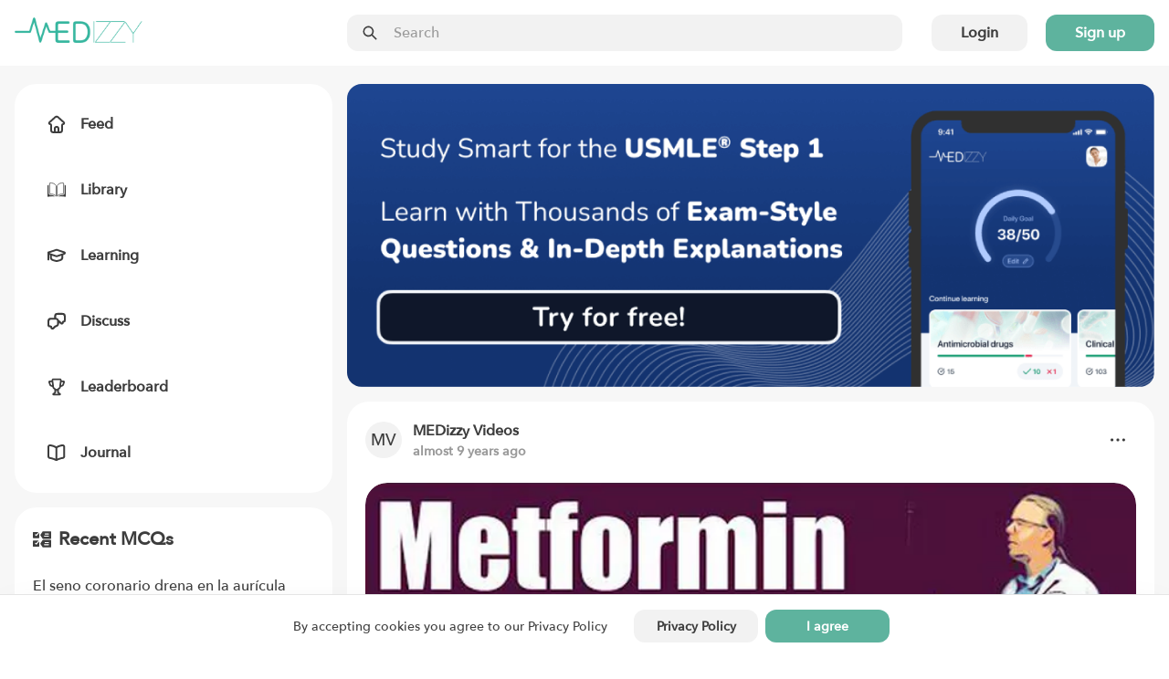

--- FILE ---
content_type: text/html; charset=utf-8
request_url: https://medizzy.com/feed/36953178
body_size: 11767
content:
<!DOCTYPE html><html lang="en"><head><meta charSet="utf-8"/><meta name="viewport" content="width=device-width"/><link rel="preload" as="image" imageSrcSet="/_next/image?url=%2F_next%2Fstatic%2Fmedia%2Flogo.274af511.png&amp;w=256&amp;q=75 1x, /_next/image?url=%2F_next%2Fstatic%2Fmedia%2Flogo.274af511.png&amp;w=384&amp;q=75 2x"/><title>Uses of Metformin for weight loss &amp; Is it safe to use - MEDizzy</title><meta name="robots" content="index,follow"/><meta name="description" content="The video debates on the use of metformin by diabetic patients and whether is it safe to use as a long term therapy. It also discusses the use of metformin for"/><meta property="og:title" content="Uses of Metformin for weight loss &amp; Is it safe to use - MEDizzy"/><meta property="og:description" content="The video debates on the use of metformin by diabetic patients and whether is it safe to use as a long term therapy. It also discusses the use of metformin for"/><meta property="og:url" content="https://medizzy.com/feed/36953178"/><meta property="og:type" content="article"/><meta property="og:image" content="https://cdn.medizzy.com/UuB6Pb1Sja65zq36H_s5M5YsDmg=/480x360/https%3A%2F%2Fi.ytimg.com%2Fvi%2F5-QCUV3MTIg%2Fhqdefault.jpg"/><meta property="og:image:width" content="480"/><meta property="og:image:height" content="360"/><link rel="canonical" href="https://medizzy.com/feed/36953178"/><link rel="preload" as="image" href="https://cdn.medizzy.com/UuB6Pb1Sja65zq36H_s5M5YsDmg=/480x360/https%3A%2F%2Fi.ytimg.com%2Fvi%2F5-QCUV3MTIg%2Fhqdefault.jpg" imageSizes="(max-width: 1023px) 100vw, (max-width: 1365px) 60vw, 632px" imageSrcSet="https://cdn.medizzy.com/7-Ki2_wBw1ZsJTY507DNshsOhls=/100x75/https%3A%2F%2Fi.ytimg.com%2Fvi%2F5-QCUV3MTIg%2Fhqdefault.jpg 100w, https://cdn.medizzy.com/_tH4PnYJny1XqHGKTnnAHqTyXxw=/300x225/https%3A%2F%2Fi.ytimg.com%2Fvi%2F5-QCUV3MTIg%2Fhqdefault.jpg 300w, https://cdn.medizzy.com/YFoHAK8dGGpAxeuZLE5yBmrKaZc=/680x510/https%3A%2F%2Fi.ytimg.com%2Fvi%2F5-QCUV3MTIg%2Fhqdefault.jpg 680w, https://cdn.medizzy.com/UuB6Pb1Sja65zq36H_s5M5YsDmg=/480x360/https%3A%2F%2Fi.ytimg.com%2Fvi%2F5-QCUV3MTIg%2Fhqdefault.jpg 480w"/><meta name="next-head-count" content="15"/><link rel="preconnect" href="https://api.medizzy.com"/><link rel="dns-prefetch" href="https://api.medizzy.com"/><link rel="preconnect" href="https://cdn.medizzy.com"/><link rel="dns-prefetch" href="https://cdn.medizzy.com"/><link rel="preload" href="/fonts/AvenirNext-Medium.woff2" as="font" crossorigin="anonymous" type="font/woff2"/><link rel="preload" href="/icons/common.svg" as="image"/><link rel="shortcut icon" href="/favicon.ico"/><meta name="theme-color" content="#ffffff"/><link rel="manifest" href="/manifest.json"/><meta name="apple-itunes-app" content="app-id=1152971881"/><link rel="preload" href="/_next/static/css/57e01b9691b06692.css" as="style"/><link rel="stylesheet" href="/_next/static/css/57e01b9691b06692.css" data-n-g=""/><link rel="preload" href="/_next/static/css/99804acb9def93b7.css" as="style"/><link rel="stylesheet" href="/_next/static/css/99804acb9def93b7.css" data-n-p=""/><noscript data-n-css=""></noscript><script defer="" nomodule="" src="/_next/static/chunks/polyfills-c67a75d1b6f99dc8.js"></script><script src="/_next/static/chunks/webpack-92c754b8f54d3fa2.js" defer=""></script><script src="/_next/static/chunks/framework-fd8364d81523c58f.js" defer=""></script><script src="/_next/static/chunks/main-e374db3689a53d17.js" defer=""></script><script src="/_next/static/chunks/pages/_app-a51da8be7555e1a5.js" defer=""></script><script src="/_next/static/chunks/7600-c1a799795d06e749.js" defer=""></script><script src="/_next/static/chunks/1112-2fa3c9d22e5c4336.js" defer=""></script><script src="/_next/static/chunks/4138-5cba4175c09e12fc.js" defer=""></script><script src="/_next/static/chunks/2667-48f81c9d143daf37.js" defer=""></script><script src="/_next/static/chunks/7796-d16b7a23d750ccfc.js" defer=""></script><script src="/_next/static/chunks/1766-fcf04df619ef4fce.js" defer=""></script><script src="/_next/static/chunks/8078-f178bfca8a71cd02.js" defer=""></script><script src="/_next/static/chunks/9138-fcea0e859e0f468a.js" defer=""></script><script src="/_next/static/chunks/1455-cfb61b792f1bd673.js" defer=""></script><script src="/_next/static/chunks/pages/feed/%5BpostId%5D-0fc53cf85aa77636.js" defer=""></script><script src="/_next/static/Jh9m9iBnF6vG7xi8y9bgE/_buildManifest.js" defer=""></script><script src="/_next/static/Jh9m9iBnF6vG7xi8y9bgE/_ssgManifest.js" defer=""></script></head><body class="sddd660"><div id="__next"><div class="_7362b50" data-is-open="false" data-is-loading="true"><div class="_1l9wrfn3 _1l9wrfn5 _1l9wrfn6 _1l9wrfnb "><span style="box-sizing:border-box;display:inline-block;overflow:hidden;width:initial;height:initial;background:none;opacity:1;border:0;margin:0;padding:0;position:relative;max-width:100%"><span style="box-sizing:border-box;display:block;width:initial;height:initial;background:none;opacity:1;border:0;margin:0;padding:0;max-width:100%"><img style="display:block;max-width:100%;width:initial;height:initial;background:none;opacity:1;border:0;margin:0;padding:0" alt="" aria-hidden="true" src="data:image/svg+xml,%3csvg%20xmlns=%27http://www.w3.org/2000/svg%27%20version=%271.1%27%20width=%27140%27%20height=%2728%27/%3e"/></span><img alt="MEDizzy" src="[data-uri]" decoding="async" data-nimg="intrinsic" class="_1h8j6gs0" style="position:absolute;top:0;left:0;bottom:0;right:0;box-sizing:border-box;padding:0;border:none;margin:auto;display:block;width:0;height:0;min-width:100%;max-width:100%;min-height:100%;max-height:100%"/><noscript><img alt="MEDizzy" srcSet="/_next/image?url=%2F_next%2Fstatic%2Fmedia%2Flogo.274af511.png&amp;w=256&amp;q=75 1x, /_next/image?url=%2F_next%2Fstatic%2Fmedia%2Flogo.274af511.png&amp;w=384&amp;q=75 2x" src="/_next/image?url=%2F_next%2Fstatic%2Fmedia%2Flogo.274af511.png&amp;w=384&amp;q=75" decoding="async" data-nimg="intrinsic" style="position:absolute;top:0;left:0;bottom:0;right:0;box-sizing:border-box;padding:0;border:none;margin:auto;display:block;width:0;height:0;min-width:100%;max-width:100%;min-height:100%;max-height:100%" class="_1h8j6gs0" loading="lazy"/></noscript></span></div><div class="_1l9wrfn3 _1l9wrfn5 _1l9wrfn6 _1l9wrfnb " data-spacing="10"><a class="_83muzs0 " href="/feed"><span class="_83muzs1"><svg class="_10d5pjn0 " data-fill="false" aria-hidden="true" focusable="false"><use xlink:href="/icons/common.svg#feed"></use></svg></span><span class="_1cadhqs1  " data-bold="true" data-clamped="false">Feed</span></a><a class="_83muzs0 " href="/library"><span class="_83muzs1"><svg class="_10d5pjn0 " data-fill="false" aria-hidden="true" focusable="false"><use xlink:href="/icons/common.svg#library"></use></svg></span><span class="_1cadhqs1  " data-bold="true" data-clamped="false">Library</span></a><a class="_83muzs0 " href="/learning"><span class="_83muzs1"><svg class="_10d5pjn0 " data-fill="false" aria-hidden="true" focusable="false"><use xlink:href="/icons/common.svg#learn"></use></svg></span><span class="_1cadhqs1  " data-bold="true" data-clamped="false">Learning</span></a><a class="_83muzs0 " href="/discussions"><span class="_83muzs1"><svg class="_10d5pjn0 " data-fill="false" aria-hidden="true" focusable="false"><use xlink:href="/icons/common.svg#discuss"></use></svg></span><span class="_1cadhqs1  " data-bold="true" data-clamped="false">Discuss</span></a><a class="_83muzs0 " href="/leaderboard"><span class="_83muzs1"><svg class="_10d5pjn0 " data-fill="false" aria-hidden="true" focusable="false"><use xlink:href="/icons/common.svg#leaderboard"></use></svg></span><span class="_1cadhqs1  " data-bold="true" data-clamped="false">Leaderboard</span></a><a class="_83muzs0 " target="_blank" rel="noopener noreferrer" href="https://journal.medizzy.com/?utm_source=medizzy&amp;utm_medium=cpc&amp;utm_campaign=menu&amp;utm_id=self_promotion"><span class="_83muzs1"><svg class="_10d5pjn0 " data-fill="false" aria-hidden="true" focusable="false"><use xlink:href="/icons/common.svg#journal"></use></svg></span><span class="_1cadhqs1  " data-bold="true" data-clamped="false">Journal</span></a></div><button class="_83muzs0 "><span class="_83muzs1"><svg class="_10d5pjn0 " data-fill="false" aria-hidden="true" focusable="false"><use xlink:href="/icons/common.svg#signout"></use></svg></span><span class="_1cadhqs1  " data-bold="true" data-clamped="false">Sign in</span></button></div><div id="off-canvas-page-wrapper" class="_1glv2gy2" data-has-navbar="true" data-has-subnavbar="false" data-is-open="false"><div class="kxif5v7" style="--kxif5v0:block;--kxif5v1:false;--kxif5v2:false;--kxif5v3:false;--kxif5v4:false;--kxif5v5:false;--kxif5v6:false;right:0"><div class="_6gb2nv0 kxif5v8"><div class="_1m0ttfb0"><div class="_1m0ttfb1"><a href="/feed"><span style="box-sizing:border-box;display:inline-block;overflow:hidden;width:initial;height:initial;background:none;opacity:1;border:0;margin:0;padding:0;position:relative;max-width:100%"><span style="box-sizing:border-box;display:block;width:initial;height:initial;background:none;opacity:1;border:0;margin:0;padding:0;max-width:100%"><img style="display:block;max-width:100%;width:initial;height:initial;background:none;opacity:1;border:0;margin:0;padding:0" alt="" aria-hidden="true" src="data:image/svg+xml,%3csvg%20xmlns=%27http://www.w3.org/2000/svg%27%20version=%271.1%27%20width=%27140%27%20height=%2728%27/%3e"/></span><img alt="MEDizzy" srcSet="/_next/image?url=%2F_next%2Fstatic%2Fmedia%2Flogo.274af511.png&amp;w=256&amp;q=75 1x, /_next/image?url=%2F_next%2Fstatic%2Fmedia%2Flogo.274af511.png&amp;w=384&amp;q=75 2x" src="/_next/image?url=%2F_next%2Fstatic%2Fmedia%2Flogo.274af511.png&amp;w=384&amp;q=75" decoding="async" data-nimg="intrinsic" class="_1m0ttfb2" style="position:absolute;top:0;left:0;bottom:0;right:0;box-sizing:border-box;padding:0;border:none;margin:auto;display:block;width:0;height:0;min-width:100%;max-width:100%;min-height:100%;max-height:100%"/></span></a></div><div class="_1m0ttfb5"><div class="_1z0o3mc2 " style="--_1z0o3mc0:50px;--_1z0o3mc1:calc(var(--space-base) * 4)"><div class="uo16580 " data-left="true" data-right="false" data-passthrough="true"><svg class="_10d5pjn0 " data-fill="false" aria-hidden="true" focusable="false"><use xlink:href="/icons/common.svg#search"></use></svg></div><input class="ftoq2d0 ftoq2d7 ftoq2d2 " readonly="" placeholder="Search"/></div></div><div class="_1l9wrfn3 _1l9wrfn4 _1l9wrfn6 _1l9wrfnb _1m0ttfb3" data-spacing="5"><button class="_17cgw260 _17cgw26h _17cgw268 ">Login</button><button class="_17cgw260 _17cgw26h _17cgw265 ">Sign up</button></div><button class="_17cgw260 _17cgw26h _17cgw26d _1m0ttfb9">Sign in</button><div class="_1m0ttfb4"><button class="_17cgw260 _17cgw26h _17cgw26b " data-icon-button="true" title="Toggle menu"><svg class="_10d5pjn0 " data-fill="false" aria-hidden="true" focusable="false"><use xlink:href="/icons/common.svg#menu"></use></svg></button></div></div></div></div><div class="_11xp89i1 " style="--_11xp89i0:var(--sddd66j)"><div class="_6gb2nv0 _1gsv9qo2"><div class="_1gsv9qo0"><div class="_1j4dqzr0"><div class="_1j4dqzr1"><nav class="j3mz1q0 "><ul class="_1l9wrfn3 _1l9wrfn5 _1l9wrfn6 _1l9wrfnb my4gpi1" data-spacing="6"><li class="dvupte0" data-active="false"><a class="_1l9wrfn3 _1l9wrfn4 _1l9wrfn6 _1l9wrfnb ie87wf0" data-spacing="4" href="/feed"><svg class="_10d5pjn0 " data-fill="false" aria-hidden="true" focusable="false" font-size="20px"><use xlink:href="/icons/common.svg#feed"></use></svg><span class="_1cadhqs1  " data-clamped="false">Feed</span></a></li><li class="dvupte0" data-active="false"><a class="_1l9wrfn3 _1l9wrfn4 _1l9wrfn6 _1l9wrfnb ie87wf0" data-spacing="4" href="/library"><svg class="_10d5pjn0 " data-fill="false" aria-hidden="true" focusable="false" font-size="20px"><use xlink:href="/icons/common.svg#library"></use></svg><span class="_1cadhqs1  " data-clamped="false">Library</span></a></li><li class="dvupte0" data-active="false"><a class="_1l9wrfn3 _1l9wrfn4 _1l9wrfn6 _1l9wrfnb ie87wf0" data-spacing="4" href="/learning"><svg class="_10d5pjn0 " data-fill="false" aria-hidden="true" focusable="false" font-size="20px"><use xlink:href="/icons/common.svg#learn"></use></svg><span class="_1cadhqs1  " data-clamped="false">Learning</span></a></li><li class="dvupte0" data-active="false"><a class="_1l9wrfn3 _1l9wrfn4 _1l9wrfn6 _1l9wrfnb ie87wf0" data-spacing="4" href="/discussions"><svg class="_10d5pjn0 " data-fill="false" aria-hidden="true" focusable="false" font-size="20px"><use xlink:href="/icons/common.svg#discuss"></use></svg><span class="_1cadhqs1  " data-clamped="false">Discuss</span></a></li><li class="dvupte0" data-active="false"><a class="_1l9wrfn3 _1l9wrfn4 _1l9wrfn6 _1l9wrfnb ie87wf0" data-spacing="4" href="/leaderboard"><svg class="_10d5pjn0 " data-fill="false" aria-hidden="true" focusable="false" font-size="20px"><use xlink:href="/icons/common.svg#leaderboard"></use></svg><span class="_1cadhqs1  " data-clamped="false">Leaderboard</span></a></li><li class="dvupte0"><a class="_1l9wrfn3 _1l9wrfn4 _1l9wrfn6 _1l9wrfnb ie87wf0" data-spacing="4" target="_blank" rel="noopener noreferrer" href="https://journal.medizzy.com/?utm_source=medizzy&amp;utm_medium=cpc&amp;utm_campaign=menu&amp;utm_id=self_promotion"><svg class="_10d5pjn0 " data-fill="false" aria-hidden="true" focusable="false" font-size="20px"><use xlink:href="/icons/common.svg#journal"></use></svg><span class="_1cadhqs1  " data-clamped="false">Journal</span></a></li></ul></nav></div></div><div class="_1gsv9qo1" data-single-column="false"><a href="https://usmle.medizzy.com?utm_source=medizzy-website&amp;utm_medium=feed-banner&amp;utm_campaign=website-promo" rel="noopener noreferrer" class="_1mtg4p10"><img src="/images/usmle/mobile.png" class="_1mtg4p11"/></a><div class="_1l9wrfn3 _1l9wrfn5 _1l9wrfn6 _1l9wrfnb " data-spacing="8"><div class="j3mz1q0 _9iuq1g0 "><div class="_1l9wrfn3 _1l9wrfn5 _1l9wrfn6 _1l9wrfnb _9iuq1g2" data-spacing="6"><div class="_1l9wrfn3 _1l9wrfn4 _1l9wrfn6 _1l9wrfnb " data-spacing="0"><div class="_1l9wrfn3 _1l9wrfn4 _1l9wrfn6 _1l9wrfnb l41ndw0" data-spacing="2"><div class="_1l9wrfn3 _1l9wrfn4 _1l9wrfn6 _1l9wrfnb _2b2c8g0 " data-spacing="3"><a rel="nofollow" href="/users/2" class="_36g47f0 _36g47f3 "><div role="img" aria-label="MEDizzy Videos">MV</div></a><div class="_2b2c8g2"><div class="_1l9wrfn3 _1l9wrfn5 _1l9wrfn6 _1l9wrfnb "><a class="_1cadhqs1  " data-bold="true" data-clamped="true" style="--_1cadhqs0:1" rel="nofollow" href="/users/2">MEDizzy Videos</a><span class="_1cadhqs1  _2b2c8g1 undefined" data-clamped="false">almost 9 years ago</span></div></div></div><button class="_17cgw260 _17cgw26h _17cgw26b " data-icon-button="true"><svg class="_10d5pjn0 " data-fill="false" aria-hidden="true" focusable="false"><use xlink:href="/icons/common.svg#dots-horizontal"></use></svg></button></div></div><div class="_1n44g9r1" data-loaded="false"><div class="_1n44g9r4 _1n44g9r0"><div class="_12auhyp1 _10ow30i0" style="--_12auhyp0:calc(0.5625 * 100%)"><div class="_12auhyp2 "><img alt="Uses of Metformin for weight loss &amp; Is it safe to use Metformin in the long run" src="https://cdn.medizzy.com/YFoHAK8dGGpAxeuZLE5yBmrKaZc=/680x510/https%3A%2F%2Fi.ytimg.com%2Fvi%2F5-QCUV3MTIg%2Fhqdefault.jpg" class="_1ir0y030" loading="eager" srcSet="https://cdn.medizzy.com/7-Ki2_wBw1ZsJTY507DNshsOhls=/100x75/https%3A%2F%2Fi.ytimg.com%2Fvi%2F5-QCUV3MTIg%2Fhqdefault.jpg 100w, https://cdn.medizzy.com/_tH4PnYJny1XqHGKTnnAHqTyXxw=/300x225/https%3A%2F%2Fi.ytimg.com%2Fvi%2F5-QCUV3MTIg%2Fhqdefault.jpg 300w, https://cdn.medizzy.com/YFoHAK8dGGpAxeuZLE5yBmrKaZc=/680x510/https%3A%2F%2Fi.ytimg.com%2Fvi%2F5-QCUV3MTIg%2Fhqdefault.jpg 680w, https://cdn.medizzy.com/UuB6Pb1Sja65zq36H_s5M5YsDmg=/480x360/https%3A%2F%2Fi.ytimg.com%2Fvi%2F5-QCUV3MTIg%2Fhqdefault.jpg 480w" sizes="(max-width: 1023px) 100vw, (max-width: 1365px) 60vw, 632px"/></div></div><button class="_1n44g9r5"></button></div></div><h2 class="_1cadhqs1  _13wry4v0 _9iuq1g1" data-bold="true" data-clamped="false"><span class="_1cadhqs1  " data-clamped="false">Uses of Metformin for weight loss &amp; Is it safe to use Metformin in the long run</span></h2><p class="_1cadhqs1  _13wry4v0 _9iuq1g3" data-clamped="false">The video debates on the use of metformin by diabetic patients and whether is it safe to use as a long term therapy. It also discusses the use of metformin for the purpose of weight loss and also the effects of its monotherapy on lipids. The best part about this video was that it discussed all these with the evidence of research papers.
 
 Timeline:
 0:00 Introduction
 0:18 Metformin Overview
 1:08 Metformin Long Term study
 2:52 Metformin Weight Loss study
 4:05 How it causes weight loss
 5:33 Effect of metformin monotherapy on lipids study</p><div class="_115ji7h1 undefined" style="--_115ji7h0:2"><a rel="nofollow" href="/tag/video" class="_1orthig0 _1orthig5 _1orthig2 "><span class="_1cadhqs1  _1orthig6" data-clamped="false" data-left-element="false" data-right-element="false">Video</span></a><a rel="nofollow" href="/tag/pharmacology" class="_1orthig0 _1orthig5 _1orthig2 "><span class="_1cadhqs1  _1orthig6" data-clamped="false" data-left-element="false" data-right-element="false">Pharmacology</span></a><a rel="nofollow" href="/tag/drugs" class="_1orthig0 _1orthig5 _1orthig2 "><span class="_1cadhqs1  _1orthig6" data-clamped="false" data-left-element="false" data-right-element="false">Drugs</span></a><a rel="nofollow" href="/tag/diabetes" class="_1orthig0 _1orthig5 _1orthig2 "><span class="_1cadhqs1  _1orthig6" data-clamped="false" data-left-element="false" data-right-element="false">Diabetes</span></a><a rel="nofollow" href="/tag/metformin" class="_1orthig0 _1orthig5 _1orthig2 "><span class="_1cadhqs1  _1orthig6" data-clamped="false" data-left-element="false" data-right-element="false">Metformin</span></a></div><div class="_1l9wrfn3 _1l9wrfn4 _1l9wrfn6 _1l9wrfnb wglwhj0 wglwhj1"><div class="_1l9wrfn3 _1l9wrfn4 _1l9wrfn6 _1l9wrfnb " data-spacing="4"><a class="_17cgw260 _17cgw26k _17cgw26b w9h7xi0 wglwhj4" data-disabled="false" data-loading="false" data-liked="false"><span class="_17cgw262 _17cgw261"><svg class="_10d5pjn0 " data-fill="false" aria-hidden="true" focusable="false"><use xlink:href="/icons/common.svg#pulse"></use></svg></span>0</a><button class="_17cgw260 _17cgw26k _17cgw26b wglwhj3 wglwhj4" data-disabled="false"><span class="_17cgw262 _17cgw261"><svg class="_10d5pjn0 " data-fill="false" aria-hidden="true" focusable="false"><use xlink:href="/icons/common.svg#comment"></use></svg></span>0</button><button class="_17cgw260 _17cgw26k _17cgw26b w9h7xi0 wglwhj4" data-disabled="false"><span class="_17cgw262 _17cgw261"><svg class="_10d5pjn0 " data-fill="false" aria-hidden="true" focusable="false"><use xlink:href="/icons/common.svg#favorite"></use></svg></span>0</button></div><button class="_17cgw260 _17cgw26h _17cgw26b " data-disabled="false" data-icon-button="true" title="Share post"><svg class="_10d5pjn0 " data-fill="false" aria-hidden="true" focusable="false"><use xlink:href="/icons/common.svg#share"></use></svg></button></div></div></div><div class="_1l9wrfn3 _1l9wrfn5 _1l9wrfn6 _1l9wrfnb " data-spacing="4"><div class="_1l9wrfn3 _1l9wrfn5 _1l9wrfn6 _1l9wrfnb " data-spacing="4"><div class="_1l9wrfn3 _1l9wrfn5 _1l9wrfn6 _1l9wrfnb fo9uuv0" data-spacing="4" id="comments"><span class="_1cadhqs1  fo9uuv1" data-bold="true" data-clamped="false">Other comments</span><span class="_1cadhqs1  " data-clamped="false"><span class="_1cadhqs1  fo9uuv3" data-underline="true" data-clamped="false">Sign in</span> <!-- -->to post comments. You don&#x27;t have an account?<!-- --> <span class="_1cadhqs1  fo9uuv3" data-underline="true" data-clamped="false">Sign up now!</span></span><hr class="_17di5p60 _10wu16p0 fo9uuv2"/></div></div></div><div class="_1l9wrfn3 _1l9wrfn5 _1l9wrfn6 _1l9wrfnb " data-spacing="4"><span class="_1cadhqs1  vlswd0" data-bold="true" data-clamped="false">Related posts</span><hr class="_17di5p60 _10wu16p0 undefined"/><div class="_1l9wrfn3 _1l9wrfn5 _1l9wrfn6 _1l9wrfnb " data-spacing="3"><a class="j3mz1q0 " href="/feed/41028970">Macrolides</a><a class="j3mz1q0 " href="/feed/41030992">Antiemetic Drug Classes</a><a class="j3mz1q0 " href="/feed/41034847">H1 Blockers</a><a class="j3mz1q0 " href="/feed/41079219">Drug Antidotes</a><a class="j3mz1q0 " href="/feed/41080902">Dobutamine</a><a class="j3mz1q0 " href="/feed/41084176">Hypertension Medications</a><a class="j3mz1q0 " href="/feed/41084177">Antianginal Drugs</a><a class="j3mz1q0 " href="/feed/41174357">Highly active antiretroviral therapy</a><a class="j3mz1q0 " href="/feed/41212204">Diabetes</a><a class="j3mz1q0 " href="/feed/41261130">Diabetes (Treatment)</a></div></div></div></div><div class="_8mw24s2"><div class="_8mw24s3" data-auth="false" data-feed="false"><a href="https://usmle.medizzy.com?utm_source=medizzy-website&amp;utm_medium=feed-banner&amp;utm_campaign=website-promo" rel="noopener noreferrer" class="_1la4o5r0"><img src="/images/usmle/desktop.png"/></a><div class="_1l9wrfn3 _1l9wrfn5 _1l9wrfn6 _1l9wrfnb " data-spacing="4"><div class="j3mz1q0 "><div class="_1l9wrfn3 _1l9wrfn5 _1l9wrfn6 _1l9wrfnb " data-spacing="6"><h3 class="_1l9wrfn3 _1l9wrfn4 _1l9wrfn7 _1l9wrfnb _3gj46b1" data-spacing="2"><svg class="_10d5pjn0 " data-fill="false" aria-hidden="true" focusable="false"><use xlink:href="/icons/common.svg#mcq"></use></svg><span class="_1cadhqs1  " data-clamped="false">Recent MCQs</span></h3><div class="_1l9wrfn3 _1l9wrfn5 _1l9wrfn6 _1l9wrfnb " data-spacing="5"><span aria-live="polite" aria-busy="true"><span class="react-loading-skeleton  " style="--base-color:var(--sddd66l);--highlight-color:var(--sddd66j)">‌</span><br/><span class="react-loading-skeleton  " style="--base-color:var(--sddd66l);--highlight-color:var(--sddd66j)">‌</span><br/></span><hr class="_17di5p60 _10wu16p0 undefined"/><span aria-live="polite" aria-busy="true"><span class="react-loading-skeleton  " style="--base-color:var(--sddd66l);--highlight-color:var(--sddd66j)">‌</span><br/><span class="react-loading-skeleton  " style="--base-color:var(--sddd66l);--highlight-color:var(--sddd66j)">‌</span><br/></span><hr class="_17di5p60 _10wu16p0 undefined"/><span aria-live="polite" aria-busy="true"><span class="react-loading-skeleton  " style="--base-color:var(--sddd66l);--highlight-color:var(--sddd66j)">‌</span><br/><span class="react-loading-skeleton  " style="--base-color:var(--sddd66l);--highlight-color:var(--sddd66j)">‌</span><br/></span><hr class="_17di5p60 _10wu16p0 undefined"/><span aria-live="polite" aria-busy="true"><span class="react-loading-skeleton  " style="--base-color:var(--sddd66l);--highlight-color:var(--sddd66j)">‌</span><br/><span class="react-loading-skeleton  " style="--base-color:var(--sddd66l);--highlight-color:var(--sddd66j)">‌</span><br/></span><hr class="_17di5p60 _10wu16p0 undefined"/><span aria-live="polite" aria-busy="true"><span class="react-loading-skeleton  " style="--base-color:var(--sddd66l);--highlight-color:var(--sddd66j)">‌</span><br/><span class="react-loading-skeleton  " style="--base-color:var(--sddd66l);--highlight-color:var(--sddd66j)">‌</span><br/></span></div><a class="_17cgw260 _17cgw26h _17cgw268 " href="/learning">Show more MCQs</a></div></div><div class="j3mz1q0 "><div class="_1l9wrfn3 _1l9wrfn5 _1l9wrfn6 _1l9wrfnb " data-spacing="6"><h3 class="_1l9wrfn3 _1l9wrfn4 _1l9wrfn7 _1l9wrfnb na3wbs1" data-spacing="2"><svg class="_10d5pjn0 " data-fill="false" aria-hidden="true" focusable="false"><use xlink:href="/icons/common.svg#flashcards"></use></svg><span class="_1cadhqs1  " data-clamped="false">Recent flashcard sets</span></h3><div class="_1l9wrfn3 _1l9wrfn5 _1l9wrfn6 _1l9wrfnb " data-spacing="5"><span aria-live="polite" aria-busy="true"><span class="react-loading-skeleton  " style="--base-color:var(--sddd66l);--highlight-color:var(--sddd66j)">‌</span><br/><span class="react-loading-skeleton  " style="--base-color:var(--sddd66l);--highlight-color:var(--sddd66j)">‌</span><br/></span><hr class="_17di5p60 _10wu16p0 undefined"/><span aria-live="polite" aria-busy="true"><span class="react-loading-skeleton  " style="--base-color:var(--sddd66l);--highlight-color:var(--sddd66j)">‌</span><br/><span class="react-loading-skeleton  " style="--base-color:var(--sddd66l);--highlight-color:var(--sddd66j)">‌</span><br/></span><hr class="_17di5p60 _10wu16p0 undefined"/><span aria-live="polite" aria-busy="true"><span class="react-loading-skeleton  " style="--base-color:var(--sddd66l);--highlight-color:var(--sddd66j)">‌</span><br/><span class="react-loading-skeleton  " style="--base-color:var(--sddd66l);--highlight-color:var(--sddd66j)">‌</span><br/></span><hr class="_17di5p60 _10wu16p0 undefined"/><span aria-live="polite" aria-busy="true"><span class="react-loading-skeleton  " style="--base-color:var(--sddd66l);--highlight-color:var(--sddd66j)">‌</span><br/><span class="react-loading-skeleton  " style="--base-color:var(--sddd66l);--highlight-color:var(--sddd66j)">‌</span><br/></span><hr class="_17di5p60 _10wu16p0 undefined"/><span aria-live="polite" aria-busy="true"><span class="react-loading-skeleton  " style="--base-color:var(--sddd66l);--highlight-color:var(--sddd66j)">‌</span><br/><span class="react-loading-skeleton  " style="--base-color:var(--sddd66l);--highlight-color:var(--sddd66j)">‌</span><br/></span></div><a class="_17cgw260 _17cgw26h _17cgw268 " href="/learning">Show more flashcards</a></div></div></div></div></div></div></div><footer><section class="bi46yp1 bi46yp2 bi46yp5 "><div class="_6gb2nv0 _1jaecvq0"><div class="_1l9wrfn3 _1l9wrfn5 _1l9wrfn8 _1l9wrfnb " data-spacing="8"><h4 class="_1cadhqs1  _1035pck0" data-bold="true" data-clamped="false">About</h4><div class="_1l9wrfn3 _1l9wrfn5 _1l9wrfn6 _1l9wrfnb " data-spacing="5"><a class="_1cadhqs1  " data-clamped="false" href="/">Home</a><a class="_1cadhqs1  " data-clamped="false" href="/about">About</a><a class="_1cadhqs1  " data-clamped="false" href="/partners">Partners</a><a class="_1cadhqs1  " data-clamped="false" href="/pharma-and-medtech">For Pharma &amp; Medtech</a><a class="_1cadhqs1  " data-clamped="false" href="/medical-universities">For medical universities</a><a class="_1cadhqs1  " data-clamped="false" href="/ambassadors">Ambassadors</a><a class="_1cadhqs1  " data-clamped="false" rel="noopener noreferrer" target="_blank" href="https://journal.medizzy.com/?utm_source=medizzy&amp;utm_medium=cpc&amp;utm_campaign=footer&amp;utm_id=self_promotion">Journal MEDizzy</a></div></div><div class="_1l9wrfn3 _1l9wrfn5 _1l9wrfn8 _1l9wrfnb " data-spacing="8"><h4 class="_1cadhqs1  _1035pck0" data-bold="true" data-clamped="false">Legal</h4><div class="_1l9wrfn3 _1l9wrfn5 _1l9wrfn6 _1l9wrfnb " data-spacing="5"><a class="_1cadhqs1  " data-clamped="false" href="/terms">Terms of use</a><a class="_1cadhqs1  " data-clamped="false" href="/privacy">Privacy policy</a><a class="_1cadhqs1  " data-clamped="false" href="/data-deletion">Data deletion</a></div></div><div class="_1l9wrfn3 _1l9wrfn5 _1l9wrfn8 _1l9wrfnb " data-spacing="8"><h4 class="_1cadhqs1  _1035pck0" data-bold="true" data-clamped="false">App download</h4><div class="_1l9wrfn3 _1l9wrfn5 _1l9wrfn6 _1l9wrfnb " data-spacing="5"><a class="_1cadhqs1  " data-clamped="false" href="https://apps.apple.com/pl/app/medizzy-medical-community/id1152971881" target="_blank" rel="noopener noreferrer nofollow">iOS</a><a class="_1cadhqs1  " data-clamped="false" href="https://play.google.com/store/apps/details?id=com.medizzy.android" target="_blank" rel="noopener noreferrer nofollow">Android</a></div></div><div class="_1l9wrfn3 _1l9wrfn5 _1l9wrfn8 _1l9wrfnb " data-spacing="8"><h4 class="_1cadhqs1  _1035pck0" data-bold="true" data-clamped="false">Contact</h4><div class="_1l9wrfn3 _1l9wrfn5 _1l9wrfn6 _1l9wrfnb " data-spacing="5"><div class="_1jaecvq1"><span class="_1cadhqs1  " data-clamped="false">MEDizzy LTD</span><span class="_1cadhqs1  " data-clamped="false">Uxbridge Road</span><span class="_1cadhqs1  " data-clamped="false">W5 5TH London, UK</span></div><a class="_1cadhqs1  " data-clamped="false" href="mailto:contact@medizzy.com">contact@medizzy.com</a><div><span style="box-sizing:border-box;display:inline-block;overflow:hidden;width:initial;height:initial;background:none;opacity:1;border:0;margin:0;padding:0;position:relative;max-width:100%"><span style="box-sizing:border-box;display:block;width:initial;height:initial;background:none;opacity:1;border:0;margin:0;padding:0;max-width:100%"><img style="display:block;max-width:100%;width:initial;height:initial;background:none;opacity:1;border:0;margin:0;padding:0" alt="" aria-hidden="true" src="data:image/svg+xml,%3csvg%20xmlns=%27http://www.w3.org/2000/svg%27%20version=%271.1%27%20width=%27228%27%20height=%2778%27/%3e"/></span><img src="[data-uri]" decoding="async" data-nimg="intrinsic" style="position:absolute;top:0;left:0;bottom:0;right:0;box-sizing:border-box;padding:0;border:none;margin:auto;display:block;width:0;height:0;min-width:100%;max-width:100%;min-height:100%;max-height:100%;background-size:cover;background-position:0% 0%;filter:blur(20px);background-image:url(&quot;[data-uri]&quot;)"/><noscript><img srcSet="/_next/image?url=%2F_next%2Fstatic%2Fmedia%2Fentrepreneurs.dc3b4101.png&amp;w=256&amp;q=75 1x, /_next/image?url=%2F_next%2Fstatic%2Fmedia%2Fentrepreneurs.dc3b4101.png&amp;w=640&amp;q=75 2x" src="/_next/image?url=%2F_next%2Fstatic%2Fmedia%2Fentrepreneurs.dc3b4101.png&amp;w=640&amp;q=75" decoding="async" data-nimg="intrinsic" style="position:absolute;top:0;left:0;bottom:0;right:0;box-sizing:border-box;padding:0;border:none;margin:auto;display:block;width:0;height:0;min-width:100%;max-width:100%;min-height:100%;max-height:100%" loading="lazy"/></noscript></span></div></div></div></div></section></footer></div><div class="_1mk6ne00" data-is-hidden="false" style="right:0"><div class="_1l9wrfn3 _1l9wrfn4 _1l9wrfn6 _1l9wrfnb y6uskr0"><a class="_19ony380 " data-active="false" href="/feed"><svg class="_10d5pjn0 " data-fill="false" aria-hidden="true" focusable="false"><use xlink:href="/icons/common.svg#feed"></use></svg><span class="_1cadhqs1  _19ony381" data-bold="true" data-clamped="false">Feed</span></a><a class="_19ony380 " data-active="false" href="/learning"><svg class="_10d5pjn0 " data-fill="false" aria-hidden="true" focusable="false"><use xlink:href="/icons/common.svg#learn"></use></svg><span class="_1cadhqs1  _19ony381" data-bold="true" data-clamped="false">Learn</span></a><div class="_19ony380 "><span class="y6uskr1"><svg class="_10d5pjn0 " data-fill="false" aria-hidden="true" focusable="false"><use xlink:href="/icons/common.svg#plus"></use></svg></span><span class="_1cadhqs1  _19ony381" data-bold="true" data-clamped="false">Add</span></div><div class="_19ony380 "><svg class="_10d5pjn0 " data-fill="false" aria-hidden="true" focusable="false"><use xlink:href="/icons/common.svg#search"></use></svg><span class="_1cadhqs1  _19ony381" data-bold="true" data-clamped="false">Search</span></div><a class="_19ony380 " data-active="false" href="/discussions"><svg class="_10d5pjn0 " data-fill="false" aria-hidden="true" focusable="false"><use xlink:href="/icons/common.svg#discuss"></use></svg><span class="_1cadhqs1  _19ony381" data-bold="true" data-clamped="false">Discuss</span></a></div></div></div></div><script id="__NEXT_DATA__" type="application/json">{"props":{"pageProps":{"post":{"sections":[],"self":"/posts/general/36953178/uses-of-metformin-for-weight-loss-is-it-safe-to-use-metformin-in-the-long-run","tagsCount":5,"owner":{"id":2,"name":"MEDizzy Videos","username":"MEDizzyVideos","numberOfPosts":4471,"level":{"level":"basic","score":1},"alltimeActivityPoints":197,"alltimeRankingPoints":197},"id":36953178,"created":"2023-01-25T20:07:01.730+0000","updated":"2023-01-25T20:07:07.174+0000","title":"Uses of Metformin for weight loss \u0026 Is it safe to use Metformin in the long run","description":"The video debates on the use of metformin by diabetic patients and whether is it safe to use as a long term therapy. It also discusses the use of metformin for the purpose of weight loss and also the effects of its monotherapy on lipids. The best part about this video was that it discussed all these with the evidence of research papers.\n \n Timeline:\n 0:00 Introduction\n 0:18 Metformin Overview\n 1:08 Metformin Long Term study\n 2:52 Metformin Weight Loss study\n 4:05 How it causes weight loss\n 5:33 Effect of metformin monotherapy on lipids study","tags":[{"id":44864,"name":"PHARMACOLOGY","displayName":"Pharmacology","slug":"pharmacology","count":1545,"category":true,"color":"7EBED3","thumbnailUrl":"https://cdn2.medizzy.com/templates/category_tags/Pharmacology.svg"},{"id":1710,"name":"VIDEO","displayName":"Video","slug":"video","count":3318,"category":false},{"id":424,"name":"DRUGS","displayName":"Drugs","slug":"drugs","count":1319,"category":false},{"id":3549390,"name":"METFORMIN","displayName":"Metformin","slug":"metformin","count":23,"category":false},{"id":875,"name":"DIABETES","displayName":"Diabetes","slug":"diabetes","count":555,"category":false}],"status":"WAITING","sensitive":false,"refreshed":"2017-01-25T20:55:44.771042Z","source":"Youtube","sourceUrl":"https://youtube.com/watch?v=5-QCUV3MTIg","ranking":100,"timeRanking":100,"likesCount":0,"commentsCount":0,"favouritesCount":0,"category":{"id":3,"name":"General","thumbnailUrl":"https://s3-eu-west-1.amazonaws.com/medizzy-dev-bucket/img/categories_thumb/ic_category_general.png"},"url":"https://youtube.com/watch?v=5-QCUV3MTIg","thumbnailUrl":"https://cdn.medizzy.com/eVjhD1YfRw-beOmrkEQFXi4V0U8=/800x600/https%3A%2F%2Fi.ytimg.com%2Fvi%2F5-QCUV3MTIg%2Fhqdefault.jpg","thumbWidth":800,"thumbHeight":600,"image":{"url":"https://cdn.medizzy.com/UuB6Pb1Sja65zq36H_s5M5YsDmg=/480x360/https%3A%2F%2Fi.ytimg.com%2Fvi%2F5-QCUV3MTIg%2Fhqdefault.jpg","width":480,"height":360,"blurhash":"UBF5:R_N-:WBidt7tRM{00WU9FWB%MxuIUxu","presets":[{"name":"xsmall","url":"https://cdn.medizzy.com/7-Ki2_wBw1ZsJTY507DNshsOhls=/100x75/https%3A%2F%2Fi.ytimg.com%2Fvi%2F5-QCUV3MTIg%2Fhqdefault.jpg","width":100,"height":75},{"name":"small","url":"https://cdn.medizzy.com/_tH4PnYJny1XqHGKTnnAHqTyXxw=/300x225/https%3A%2F%2Fi.ytimg.com%2Fvi%2F5-QCUV3MTIg%2Fhqdefault.jpg","width":300,"height":225},{"name":"medium","url":"https://cdn.medizzy.com/YFoHAK8dGGpAxeuZLE5yBmrKaZc=/680x510/https%3A%2F%2Fi.ytimg.com%2Fvi%2F5-QCUV3MTIg%2Fhqdefault.jpg","width":680,"height":510}]},"type":"VideoPost"},"comments":{"content":[],"page":{"size":10,"totalElements":0,"totalPages":0,"number":0}},"related":{"posts":[{"sections":[],"tagsCount":3,"owner":{"id":23445481,"name":"Sheeza Basharat","avatarUrl":"https://cdn.medizzy.com/2g3z5AnBg19PpXckOZHBDgmLcqo=/128x128/img/posts/815ff164-9c23-4280-9ff1-649c23528069","username":"SheezaBasharat","numberOfPosts":11043,"level":{"level":"pro","score":3},"alltimeActivityPoints":20149,"alltimeRankingPoints":20149},"id":41028970,"created":"2025-03-24T06:12:16.406+0000","updated":"2025-03-24T06:12:18.822+0000","title":"Macrolides","description":"Here is some important information to review.","userDescription":"","tags":[{"id":22217453,"name":"MACROLIDES","displayName":"Macrolides","slug":"macrolides","count":9,"category":false},{"id":37822,"name":"GENERAL","displayName":"General","slug":"general","count":10341,"category":false},{"id":44864,"name":"PHARMACOLOGY","displayName":"Pharmacology","slug":"pharmacology","count":1545,"category":true,"color":"7EBED3","thumbnailUrl":"https://cdn2.medizzy.com/templates/category_tags/Pharmacology.svg"}],"status":"WAITING","sensitive":false,"refreshed":"2025-03-24T06:12:16.40653Z","ranking":100,"timeRanking":100,"likesCount":0,"commentsCount":0,"favouritesCount":0,"category":{"id":4,"name":"Learning Materials","thumbnailUrl":"https://s3-eu-west-1.amazonaws.com/medizzy-dev-bucket/img/categories_thumb/ic_category_learning.png"},"url":"https://cdn.medizzy.com/MdKJhnxqh6F4xzJakiMV5uzfu1E=/img/posts/92abf196-7f63-4843-abf1-967f63c843e7","thumbnailUrl":"https://cdn.medizzy.com/npluUPnuBgmxkMMQyhvha6uezp0=/800x786/img/posts/92abf196-7f63-4843-abf1-967f63c843e7","thumbWidth":800,"thumbHeight":786,"image":{"url":"https://cdn.medizzy.com/2QXf44gB5tikOKshXh0eO0xfHfs=/1071x1052/img/posts/92abf196-7f63-4843-abf1-967f63c843e7","width":1071,"height":1052,"blurhash":"UOMa^n4oRPWA~Bxut7j[^*xut7j[?Gozofj]","presets":[{"name":"xsmall","url":"https://cdn.medizzy.com/0OxlD5KYJGDNJqrpgDHzCfcJSpE=/100x98/img/posts/92abf196-7f63-4843-abf1-967f63c843e7","width":100,"height":98},{"name":"small","url":"https://cdn.medizzy.com/1wGV-9y8yllxPHab5n8yM3X0nc8=/300x295/img/posts/92abf196-7f63-4843-abf1-967f63c843e7","width":300,"height":295},{"name":"medium","url":"https://cdn.medizzy.com/Au6bp8kyXOdZjDrYsv7A71p7ebQ=/680x668/img/posts/92abf196-7f63-4843-abf1-967f63c843e7","width":680,"height":668}]},"type":"PhotoPost"},{"sections":[],"tagsCount":3,"owner":{"id":23445481,"name":"Sheeza Basharat","avatarUrl":"https://cdn.medizzy.com/2g3z5AnBg19PpXckOZHBDgmLcqo=/128x128/img/posts/815ff164-9c23-4280-9ff1-649c23528069","username":"SheezaBasharat","numberOfPosts":11043,"level":{"level":"pro","score":3},"alltimeActivityPoints":20149,"alltimeRankingPoints":20149},"id":41030992,"created":"2025-03-25T08:40:32.848+0000","updated":"2025-04-05T10:36:23.882+0000","title":"Antiemetic Drug Classes","description":"Here are important medicines to review.","userDescription":"","tags":[{"id":31145830,"name":"ANTIEMETICS","displayName":"Antiemetics","slug":"antiemetics","count":4,"category":false},{"id":37822,"name":"GENERAL","displayName":"General","slug":"general","count":10341,"category":false},{"id":424,"name":"DRUGS","displayName":"Drugs","slug":"drugs","count":1319,"category":false}],"status":"HOT","sensitive":false,"refreshed":"2025-03-25T14:42:25.506198Z","ranking":109,"timeRanking":87,"likesCount":9,"commentsCount":0,"favouritesCount":1,"category":{"id":4,"name":"Learning Materials","thumbnailUrl":"https://s3-eu-west-1.amazonaws.com/medizzy-dev-bucket/img/categories_thumb/ic_category_learning.png"},"url":"https://cdn.medizzy.com/QEDbIE9pvtnnrfntIoub82jsDJM=/img/posts/db8f2974-acf4-48e6-8f29-74acf488e610","thumbnailUrl":"https://cdn.medizzy.com/uXrjVlBcW8bqYrLCoQiyr1Cd5aA=/800x744/img/posts/db8f2974-acf4-48e6-8f29-74acf488e610","thumbWidth":800,"thumbHeight":744,"image":{"url":"https://cdn.medizzy.com/sTPWLMlp1EUCUxqFGLkSfJLo0Tw=/964x896/img/posts/db8f2974-acf4-48e6-8f29-74acf488e610","width":964,"height":896,"blurhash":"U8ONa-0006=@.n?G%2Rj@;~px[RQ=V-ns-jb","presets":[{"name":"xsmall","url":"https://cdn.medizzy.com/jS36iH9cnf08JP8OiEKek_00vP8=/100x93/img/posts/db8f2974-acf4-48e6-8f29-74acf488e610","width":100,"height":93},{"name":"small","url":"https://cdn.medizzy.com/iA6HHBPIhVHve0n4goihtfManMo=/300x279/img/posts/db8f2974-acf4-48e6-8f29-74acf488e610","width":300,"height":279},{"name":"medium","url":"https://cdn.medizzy.com/8RqiFmCipI5hk3eiSkXgRoj_35U=/680x632/img/posts/db8f2974-acf4-48e6-8f29-74acf488e610","width":680,"height":632}]},"type":"PhotoPost"},{"sections":[],"tagsCount":3,"owner":{"id":23445481,"name":"Sheeza Basharat","avatarUrl":"https://cdn.medizzy.com/2g3z5AnBg19PpXckOZHBDgmLcqo=/128x128/img/posts/815ff164-9c23-4280-9ff1-649c23528069","username":"SheezaBasharat","numberOfPosts":11043,"level":{"level":"pro","score":3},"alltimeActivityPoints":20149,"alltimeRankingPoints":20149},"id":41034847,"created":"2025-03-28T05:18:24.485+0000","updated":"2025-04-06T13:10:04.086+0000","title":"H1 Blockers","description":"Here is some important information to review.","userDescription":"","tags":[{"id":41034846,"name":"H1BLOCKERS","displayName":"H1blockers","slug":"h1blockers","count":1,"category":false},{"id":44864,"name":"PHARMACOLOGY","displayName":"Pharmacology","slug":"pharmacology","count":1545,"category":true,"color":"7EBED3","thumbnailUrl":"https://cdn2.medizzy.com/templates/category_tags/Pharmacology.svg"},{"id":37822,"name":"GENERAL","displayName":"General","slug":"general","count":10341,"category":false}],"status":"HOT","sensitive":false,"refreshed":"2025-04-02T10:48:18.162405Z","ranking":101,"timeRanking":83,"likesCount":1,"commentsCount":0,"favouritesCount":1,"category":{"id":4,"name":"Learning Materials","thumbnailUrl":"https://s3-eu-west-1.amazonaws.com/medizzy-dev-bucket/img/categories_thumb/ic_category_learning.png"},"url":"https://cdn.medizzy.com/ngpb3DPMF1jvPqvWIZm2DfW01lE=/img/posts/f41e01cb-408e-4a0f-9e01-cb408eca0f10","thumbnailUrl":"https://cdn.medizzy.com/LFu2SbdnWHbziidFVAIkzD_Vd4Q=/800x896/img/posts/f41e01cb-408e-4a0f-9e01-cb408eca0f10","thumbWidth":800,"thumbHeight":896,"image":{"url":"https://cdn.medizzy.com/Soy2k5_PkGXoXB7o2HsgYU0hZT4=/1070x1199/img/posts/f41e01cb-408e-4a0f-9e01-cb408eca0f10","width":1070,"height":1199,"blurhash":"U7RMYuxv~Dof.S4n%z%2$*?HxvNbw]adrrRj","presets":[{"name":"xsmall","url":"https://cdn.medizzy.com/u72ztCiARlOfm_2_W7bwmpK77Vk=/100x112/img/posts/f41e01cb-408e-4a0f-9e01-cb408eca0f10","width":100,"height":112},{"name":"small","url":"https://cdn.medizzy.com/88HkxZ2CLchs3Y_7M5j8EPZwqno=/300x336/img/posts/f41e01cb-408e-4a0f-9e01-cb408eca0f10","width":300,"height":336},{"name":"medium","url":"https://cdn.medizzy.com/5loFscvDuAVZcgQ85SfPvrnFBxQ=/680x762/img/posts/f41e01cb-408e-4a0f-9e01-cb408eca0f10","width":680,"height":762}]},"type":"PhotoPost"},{"sections":[],"tagsCount":3,"owner":{"id":23445481,"name":"Sheeza Basharat","avatarUrl":"https://cdn.medizzy.com/2g3z5AnBg19PpXckOZHBDgmLcqo=/128x128/img/posts/815ff164-9c23-4280-9ff1-649c23528069","username":"SheezaBasharat","numberOfPosts":11043,"level":{"level":"pro","score":3},"alltimeActivityPoints":20149,"alltimeRankingPoints":20149},"id":41079219,"created":"2025-04-29T04:00:13.634+0000","updated":"2025-05-12T07:56:14.337+0000","title":"Drug Antidotes","description":"There are dozens of antidotes used for hundreds of potential toxins, but only a few are used regularly. The most commonly used include activated charcoal, acetylcysteine, naloxone, sodium bicarbonate, atropine, flumazenil, therapeutic antibodies and various vitamins.","userDescription":"","tags":[{"id":1233164,"name":"ANTIDOTES","displayName":"Antidotes","slug":"antidotes","count":17,"category":false},{"id":424,"name":"DRUGS","displayName":"Drugs","slug":"drugs","count":1319,"category":false},{"id":37822,"name":"GENERAL","displayName":"General","slug":"general","count":10341,"category":false}],"status":"WAITING","sensitive":false,"refreshed":"2025-04-30T08:46:29.855102Z","ranking":100,"timeRanking":100,"likesCount":0,"commentsCount":0,"favouritesCount":2,"category":{"id":4,"name":"Learning Materials","thumbnailUrl":"https://s3-eu-west-1.amazonaws.com/medizzy-dev-bucket/img/categories_thumb/ic_category_learning.png"},"url":"https://cdn.medizzy.com/uJB912BWl6Hzl2ds62Yn3u4qcIw=/img/posts/801a656d-e663-4815-9a65-6de663181592","thumbnailUrl":"https://cdn.medizzy.com/F7t8ssu5Utj_3TWAkq1a3adYiRY=/800x695/img/posts/801a656d-e663-4815-9a65-6de663181592","thumbWidth":800,"thumbHeight":695,"image":{"url":"https://cdn.medizzy.com/z5efvZQf338uF8LU5D4NEvJtM98=/1025x891/img/posts/801a656d-e663-4815-9a65-6de663181592","width":1025,"height":891,"blurhash":"UAMkVB~MWaRi00^zRjs,00RlWBRj00WARkWB","presets":[{"name":"xsmall","url":"https://cdn.medizzy.com/u4hGAwAH7i7b7KVD-8OH9QBI-4Y=/100x87/img/posts/801a656d-e663-4815-9a65-6de663181592","width":100,"height":87},{"name":"small","url":"https://cdn.medizzy.com/TpzJEM98kRnOipN8rh4zh9ad-Wg=/300x261/img/posts/801a656d-e663-4815-9a65-6de663181592","width":300,"height":261},{"name":"medium","url":"https://cdn.medizzy.com/LjrKN-Bqo91sT0U3Mqr5bAxWXT0=/680x591/img/posts/801a656d-e663-4815-9a65-6de663181592","width":680,"height":591}]},"type":"PhotoPost"},{"sections":[],"tagsCount":3,"owner":{"id":23445481,"name":"Sheeza Basharat","avatarUrl":"https://cdn.medizzy.com/2g3z5AnBg19PpXckOZHBDgmLcqo=/128x128/img/posts/815ff164-9c23-4280-9ff1-649c23528069","username":"SheezaBasharat","numberOfPosts":11043,"level":{"level":"pro","score":3},"alltimeActivityPoints":20149,"alltimeRankingPoints":20149},"id":41080902,"created":"2025-04-30T04:26:27.943+0000","updated":"2025-04-30T08:45:15.027+0000","title":"Dobutamine","description":"Dobutamine is a medication that treats heart failure by strengthening your heart muscle. Heart failure happens when your heart isn't pumping very well. A healthcare provider will give you this injection in a hospital or clinic setting.","userDescription":"","tags":[{"id":18537096,"name":"DOBUTAMINE","displayName":"Dobutamine","slug":"dobutamine","count":5,"category":false},{"id":37822,"name":"GENERAL","displayName":"General","slug":"general","count":10341,"category":false},{"id":44864,"name":"PHARMACOLOGY","displayName":"Pharmacology","slug":"pharmacology","count":1545,"category":true,"color":"7EBED3","thumbnailUrl":"https://cdn2.medizzy.com/templates/category_tags/Pharmacology.svg"}],"status":"WAITING","sensitive":false,"refreshed":"2025-04-30T08:45:15.026241Z","ranking":100,"timeRanking":100,"likesCount":0,"commentsCount":0,"favouritesCount":0,"category":{"id":3,"name":"General","thumbnailUrl":"https://s3-eu-west-1.amazonaws.com/medizzy-dev-bucket/img/categories_thumb/ic_category_general.png"},"url":"https://cdn.medizzy.com/f1PZoSINa4v5phZ5_CDukDuxU6s=/img/posts/408048d4-9988-454f-8048-d49988b54f5b","thumbnailUrl":"https://cdn.medizzy.com/XO1iqIl97ITIJDI6mGygb9gBy50=/800x649/img/posts/408048d4-9988-454f-8048-d49988b54f5b","thumbWidth":800,"thumbHeight":649,"image":{"url":"https://cdn.medizzy.com/HqCV7ubLXcWAghk6cDpJlTM-MU8=/999x811/img/posts/408048d4-9988-454f-8048-d49988b54f5b","width":999,"height":811,"blurhash":"U1Ey=U?b~p$_Z|WAj[fl00f5jYogwEWUkCWB","presets":[{"name":"xsmall","url":"https://cdn.medizzy.com/iwyEeYU9_r7toY1vkerIxzvCusc=/100x81/img/posts/408048d4-9988-454f-8048-d49988b54f5b","width":100,"height":81},{"name":"small","url":"https://cdn.medizzy.com/_vRqnwYYzXPWoUS7IxuEcS6mdwA=/300x244/img/posts/408048d4-9988-454f-8048-d49988b54f5b","width":300,"height":244},{"name":"medium","url":"https://cdn.medizzy.com/JGi7RBjLciiGnU4OXZ65t8UElto=/680x552/img/posts/408048d4-9988-454f-8048-d49988b54f5b","width":680,"height":552}]},"type":"PhotoPost"},{"sections":[],"tagsCount":3,"owner":{"id":23445481,"name":"Sheeza Basharat","avatarUrl":"https://cdn.medizzy.com/2g3z5AnBg19PpXckOZHBDgmLcqo=/128x128/img/posts/815ff164-9c23-4280-9ff1-649c23528069","username":"SheezaBasharat","numberOfPosts":11043,"level":{"level":"pro","score":3},"alltimeActivityPoints":20149,"alltimeRankingPoints":20149},"id":41084176,"created":"2025-05-02T03:54:11.717+0000","updated":"2025-05-13T19:17:44.769+0000","title":"Hypertension Medications","description":"There are many types of ACE inhibitors. The most commonly prescribed brands include lisinopril (Prinivil), ramipril (Altace), benazepril (Lotensin), captopril (Capoten), and enalapril maleate/hydrochlorothiazide (Vaseretic).","userDescription":"","tags":[{"id":130762,"name":"MEDICATION","displayName":"Medication","slug":"medication","count":253,"category":false},{"id":1978,"name":"HYPERTENSION","displayName":"Hypertension","slug":"hypertension","count":329,"category":false},{"id":44864,"name":"PHARMACOLOGY","displayName":"Pharmacology","slug":"pharmacology","count":1545,"category":true,"color":"7EBED3","thumbnailUrl":"https://cdn2.medizzy.com/templates/category_tags/Pharmacology.svg"}],"status":"WAITING","sensitive":false,"refreshed":"2025-05-13T08:28:48.732928Z","ranking":100,"timeRanking":100,"likesCount":0,"commentsCount":0,"favouritesCount":1,"category":{"id":3,"name":"General","thumbnailUrl":"https://s3-eu-west-1.amazonaws.com/medizzy-dev-bucket/img/categories_thumb/ic_category_general.png"},"url":"https://cdn.medizzy.com/jQKMtBuabkb8Qp8Q6zRGdEUev1A=/img/posts/7a4c875e-310d-49fa-8c87-5e310dc9fac3","thumbnailUrl":"https://cdn.medizzy.com/m2whdyHyvWC31ilk7dQTsPoouqg=/800x758/img/posts/7a4c875e-310d-49fa-8c87-5e310dc9fac3","thumbWidth":800,"thumbHeight":758,"image":{"url":"https://cdn.medizzy.com/2XuROZPi25pRtI7SDr5IZ3vDz2s=/876x830/img/posts/7a4c875e-310d-49fa-8c87-5e310dc9fac3","width":876,"height":830,"blurhash":"U4Q]pB01?u~qOM.8SwD%9WxtkVWC4mw[xtNa","presets":[{"name":"xsmall","url":"https://cdn.medizzy.com/KxnBwTeuZ8K8Nv1XtQPBrY8eOoE=/100x95/img/posts/7a4c875e-310d-49fa-8c87-5e310dc9fac3","width":100,"height":95},{"name":"small","url":"https://cdn.medizzy.com/fl8wYtK_lS4PrhcyN4-u85aSug0=/300x284/img/posts/7a4c875e-310d-49fa-8c87-5e310dc9fac3","width":300,"height":284},{"name":"medium","url":"https://cdn.medizzy.com/lvhYv2NUlDCyvX5feuy2Se-qd-4=/680x644/img/posts/7a4c875e-310d-49fa-8c87-5e310dc9fac3","width":680,"height":644}]},"type":"PhotoPost"},{"sections":[],"tagsCount":3,"owner":{"id":23445481,"name":"Sheeza Basharat","avatarUrl":"https://cdn.medizzy.com/2g3z5AnBg19PpXckOZHBDgmLcqo=/128x128/img/posts/815ff164-9c23-4280-9ff1-649c23528069","username":"SheezaBasharat","numberOfPosts":11043,"level":{"level":"pro","score":3},"alltimeActivityPoints":20149,"alltimeRankingPoints":20149},"id":41084177,"created":"2025-05-02T03:56:11.621+0000","updated":"2025-05-13T19:19:12.521+0000","title":"Antianginal Drugs","description":"The main drugs used for myocardial ischema therapy and for relieving pain in angina pectoris are nitrates and nitrites, such as nitroglycerin, isosorbide dinitrate, and pentaerythritol tetranitrate, which help in lowering systemic venous and arterial pressure.","userDescription":"","tags":[{"id":6515843,"name":"ANTIANGINAL","displayName":"Antianginal","slug":"antianginal","count":5,"category":false},{"id":424,"name":"DRUGS","displayName":"Drugs","slug":"drugs","count":1319,"category":false},{"id":37822,"name":"GENERAL","displayName":"General","slug":"general","count":10341,"category":false}],"status":"WAITING","sensitive":false,"refreshed":"2025-05-13T08:27:49.427548Z","ranking":100,"timeRanking":100,"likesCount":0,"commentsCount":0,"favouritesCount":1,"category":{"id":4,"name":"Learning Materials","thumbnailUrl":"https://s3-eu-west-1.amazonaws.com/medizzy-dev-bucket/img/categories_thumb/ic_category_learning.png"},"url":"https://cdn.medizzy.com/c_15yoJjM5Xz0KCS1yswoka69jY=/img/posts/aaa6e8d3-bb15-4772-a6e8-d3bb15f77233","thumbnailUrl":"https://cdn.medizzy.com/9NSXsJSkXI7JfGFuQcc_Qrq_bH4=/800x698/img/posts/aaa6e8d3-bb15-4772-a6e8-d3bb15f77233","thumbWidth":800,"thumbHeight":698,"image":{"url":"https://cdn.medizzy.com/clU2To6HSeaticVtCzMiFo3JvR4=/1023x893/img/posts/aaa6e8d3-bb15-4772-a6e8-d3bb15f77233","width":1023,"height":893,"blurhash":"UCOW${uhv#WY00w@Rja_4nrqR.a}00oIRjj[","presets":[{"name":"xsmall","url":"https://cdn.medizzy.com/8GjFDgHgNJMnB5gjwQvLdzyahL8=/100x87/img/posts/aaa6e8d3-bb15-4772-a6e8-d3bb15f77233","width":100,"height":87},{"name":"small","url":"https://cdn.medizzy.com/igVDJqBlajIOmxPPfp0PRaFrLHY=/300x262/img/posts/aaa6e8d3-bb15-4772-a6e8-d3bb15f77233","width":300,"height":262},{"name":"medium","url":"https://cdn.medizzy.com/NEtV-79EgWfcSoY9B-s1leWvRDY=/680x594/img/posts/aaa6e8d3-bb15-4772-a6e8-d3bb15f77233","width":680,"height":594}]},"type":"PhotoPost"},{"sections":[],"tagsCount":3,"owner":{"id":40150791,"name":"Zunaira saleh","avatarUrl":"https://cdn.medizzy.com/9lGPlFTPYcQGijLoLvhQWiMKOSw=/128x128/img/posts/8aba1e41-d49e-46dc-ba1e-41d49ed6dc35","username":"Zunairasaleh","numberOfPosts":6404,"level":{"level":"basic","score":2},"alltimeActivityPoints":319,"alltimeRankingPoints":319},"id":41174357,"created":"2025-07-07T16:32:11.790+0000","updated":"2025-07-25T04:50:28.357+0000","title":"Highly active antiretroviral therapy","description":"The prognosis for AIDS has greatly improved since the introduction of HAART. The latter is the term given to the use of combinations of antiretroviral drugs, such as two nucleoside reverse transcriptase inhibitors (nRTIs) plus one or two protease inhibitors, or two nRTIs plus a non-nucleoside transcriptase inhibitor. All these drugs are capable of causing a wide variety of adverse effects and compliance may be unpredictable","userDescription":"","tags":[{"id":28273322,"name":"HAART","displayName":"Haart","slug":"haart","count":9,"category":false},{"id":424,"name":"DRUGS","displayName":"Drugs","slug":"drugs","count":1319,"category":false},{"id":713,"name":"AIDS","displayName":"Aids","slug":"aids","count":108,"category":false}],"status":"WAITING","sensitive":false,"refreshed":"2025-07-11T06:33:19.892614Z","ranking":100,"timeRanking":100,"likesCount":0,"commentsCount":0,"favouritesCount":2,"category":{"id":1,"name":"Dentistry","thumbnailUrl":"https://s3-eu-west-1.amazonaws.com/medizzy-dev-bucket/img/categories_thumb/ic_category_dentistry.png"},"url":"https://cdn.medizzy.com/G1MDeTtwA4-tZWI8OCqMWTjPwnQ=/img/posts/933b1723-e55d-4d6a-bb17-23e55d9d6ad6","thumbnailUrl":"https://cdn.medizzy.com/JYf3PQpdSohhOfi26knB1g2PBnk=/800x688/img/posts/933b1723-e55d-4d6a-bb17-23e55d9d6ad6","thumbWidth":800,"thumbHeight":688,"image":{"url":"https://cdn.medizzy.com/JzBwhHKX4OaSifhfp_2cNln7yPY=/672x578/img/posts/933b1723-e55d-4d6a-bb17-23e55d9d6ad6","width":672,"height":578,"blurhash":"U2O|Fo00?s~XICRjoet7Ryxv-qay4mNF-=t7","presets":[{"name":"xsmall","url":"https://cdn.medizzy.com/rGC_l4Gh_ATX8_i9ymklZ3Ho3qU=/100x86/img/posts/933b1723-e55d-4d6a-bb17-23e55d9d6ad6","width":100,"height":86},{"name":"small","url":"https://cdn.medizzy.com/RNK8s9tWUWvsL9nGjseKji1qaP8=/300x258/img/posts/933b1723-e55d-4d6a-bb17-23e55d9d6ad6","width":300,"height":258},{"name":"medium","url":"https://cdn.medizzy.com/X-OAeIZD_ot2Lpd-F3kLrYnWsgw=/680x585/img/posts/933b1723-e55d-4d6a-bb17-23e55d9d6ad6","width":680,"height":585}]},"type":"PhotoPost"},{"sections":[],"tagsCount":2,"categoryTag":{"id":100656,"name":"ENDOCRINE","displayName":"Endocrine","slug":"endocrine","count":480,"category":true,"color":"213850","thumbnailUrl":"https://cdn2.medizzy.com/templates/category_tags/Endocrinology.svg"},"owner":{"id":32465685,"name":"Hunain","avatarUrl":"https://cdn.medizzy.com/ok56zIzPCNNIWGJvbtP6Ixw0oTY=/128x128/img/posts/3dae3b15-661b-4714-ae3b-15661b3714cb","username":"Hunain","numberOfPosts":2752,"level":{"level":"basic","score":5},"alltimeActivityPoints":2062,"alltimeRankingPoints":2062},"id":41212204,"created":"2025-08-02T16:59:39.620+0000","updated":"2025-08-04T07:34:50.899+0000","title":"Diabetes","description":"Diabetes mellitus, commonly known as diabetes, is a group of common endocrine diseases characterized by sustained high blood sugar levels. Diabetes is due to either the pancreas not producing enough of the hormone insulin, or the cells of the body becoming unresponsive to insulin's effects.","userDescription":"","tags":[{"id":100656,"name":"ENDOCRINE","displayName":"Endocrine","slug":"endocrine","count":480,"category":true,"color":"213850","thumbnailUrl":"https://cdn2.medizzy.com/templates/category_tags/Endocrinology.svg"},{"id":875,"name":"DIABETES","displayName":"Diabetes","slug":"diabetes","count":555,"category":false}],"status":"WAITING","sensitive":false,"refreshed":"2025-08-04T07:34:50.898505Z","source":"","ranking":100,"timeRanking":100,"likesCount":0,"commentsCount":0,"favouritesCount":0,"category":{"id":1,"name":"Dentistry","thumbnailUrl":"https://s3-eu-west-1.amazonaws.com/medizzy-dev-bucket/img/categories_thumb/ic_category_dentistry.png"},"url":"https://cdn.medizzy.com/tpC_EoGB0sz9AFSDKcQdKupZAw8=/img/posts/beeed35f-dcd8-4046-aed3-5fdcd88046a9","thumbnailUrl":"https://cdn.medizzy.com/nUYA-p2JFQNNjc6f_h69-vl0QE0=/800x599/img/posts/beeed35f-dcd8-4046-aed3-5fdcd88046a9","thumbWidth":800,"thumbHeight":599,"image":{"url":"https://cdn.medizzy.com/DxfWTRH2DfBu5ilIMVQCoSmvI4A=/259x194/img/posts/beeed35f-dcd8-4046-aed3-5fdcd88046a9","width":259,"height":194,"blurhash":"U5L5F2_2044;A1jE==kD004;~o^%A0Rj${t7","presets":[{"name":"xsmall","url":"https://cdn.medizzy.com/E5apsSormroc4GgreIMWghuqDXk=/100x75/img/posts/beeed35f-dcd8-4046-aed3-5fdcd88046a9","width":100,"height":75},{"name":"small","url":"https://cdn.medizzy.com/zEr9DBMzVjySc6xb0gNbAE1nY9g=/300x225/img/posts/beeed35f-dcd8-4046-aed3-5fdcd88046a9","width":300,"height":225},{"name":"medium","url":"https://cdn.medizzy.com/w6Fspks95B2gCeDcvtEvU5699U0=/680x509/img/posts/beeed35f-dcd8-4046-aed3-5fdcd88046a9","width":680,"height":509}]},"type":"PhotoPost"},{"sections":[],"tagsCount":3,"owner":{"id":40150791,"name":"Zunaira saleh","avatarUrl":"https://cdn.medizzy.com/9lGPlFTPYcQGijLoLvhQWiMKOSw=/128x128/img/posts/8aba1e41-d49e-46dc-ba1e-41d49ed6dc35","username":"Zunairasaleh","numberOfPosts":6404,"level":{"level":"basic","score":2},"alltimeActivityPoints":319,"alltimeRankingPoints":319},"id":41261130,"created":"2025-08-28T17:05:27.685+0000","updated":"2025-09-03T05:47:14.775+0000","title":"Diabetes (Treatment)","description":"The table denotes how much insulin is required when patient has certain range of sugar levels in blood.","userDescription":"","tags":[{"id":875,"name":"DIABETES","displayName":"Diabetes","slug":"diabetes","count":555,"category":false},{"id":2851257,"name":"MELLITUS","displayName":"Mellitus","slug":"mellitus","count":18,"category":false},{"id":1302,"name":"MEDIZZY","displayName":"Medizzy","slug":"medizzy","count":4196,"category":false}],"status":"WAITING","sensitive":false,"refreshed":"2025-08-28T17:05:27.685815Z","ranking":100,"timeRanking":100,"likesCount":0,"commentsCount":0,"favouritesCount":1,"category":{"id":3,"name":"General","thumbnailUrl":"https://s3-eu-west-1.amazonaws.com/medizzy-dev-bucket/img/categories_thumb/ic_category_general.png"},"url":"https://cdn.medizzy.com/dr9SwNJPpzd0GQcvS18kPBBaTzk=/img/posts/717d159d-f65f-44ea-bd15-9df65f74ea62","thumbnailUrl":"https://cdn.medizzy.com/rutGiOZqWvyAG6GDkrWwqYNlrjk=/800x341/img/posts/717d159d-f65f-44ea-bd15-9df65f74ea62","thumbWidth":800,"thumbHeight":341,"image":{"url":"https://cdn.medizzy.com/tvBURrtwN_llMzz2NVm_OeVIlxQ=/710x303/img/posts/717d159d-f65f-44ea-bd15-9df65f74ea62","width":710,"height":303,"blurhash":"U2M*ps^+^j0000%M?H?b00%MxH?v|@kWW;IU","presets":[{"name":"xsmall","url":"https://cdn.medizzy.com/DhWJOMTdaPC36mq8xLWbWuLqAEs=/100x43/img/posts/717d159d-f65f-44ea-bd15-9df65f74ea62","width":100,"height":43},{"name":"small","url":"https://cdn.medizzy.com/pZ8Nm_k1_L-XW2jzbph4x60gZmY=/300x128/img/posts/717d159d-f65f-44ea-bd15-9df65f74ea62","width":300,"height":128},{"name":"medium","url":"https://cdn.medizzy.com/pat4VjhqojIRC2PVLMmyhwaQTuw=/680x290/img/posts/717d159d-f65f-44ea-bd15-9df65f74ea62","width":680,"height":290}]},"type":"PhotoPost"}]}},"__N_SSG":true},"page":"/feed/[postId]","query":{"postId":"36953178"},"buildId":"Jh9m9iBnF6vG7xi8y9bgE","isFallback":false,"gsp":true,"scriptLoader":[]}</script></body></html>

--- FILE ---
content_type: text/css; charset=utf-8
request_url: https://medizzy.com/_next/static/css/99804acb9def93b7.css
body_size: 3058
content:
.bi46yp1{--bi46yp0:4vw;-webkit-clip-path:polygon(0 var(--bi46yp0),100% 0,100% calc(100% - var(--bi46yp0)),0 100%);clip-path:polygon(0 var(--bi46yp0),100% 0,100% calc(100% - var(--bi46yp0)),0 100%);padding:calc(var(--bi46yp0) + (var(--space-base) * 10)) 0;margin-top:calc(-1 * var(--bi46yp0))!important;display:grid;align-items:center;max-width:100vw;overflow-x:hidden;position:relative}.bi46yp2{background-color:#fff}.bi46yp3{background-color:var(--sddd66j)}.bi46yp4{color:#fff;background-color:var(--sddd66f)}.bi46yp5{-webkit-clip-path:polygon(0 var(--bi46yp0),100% 0,100% 100%,0 100%);clip-path:polygon(0 var(--bi46yp0),100% 0,100% 100%,0 100%);padding-bottom:calc(var(--bi46yp0) / 2)}._1035pck0{font-size:var(--sddd664)}@media screen and (min-width:768px){._1035pck0{font-size:var(--sddd665)}}._1jaecvq0{display:grid;max-width:1078px;grid-gap:calc(var(--space-base) * 4);gap:calc(var(--space-base) * 4);font-size:var(--sddd662);grid-template-columns:repeat(2,minmax(0,1fr))}._1jaecvq1{display:flex;flex-direction:column}@media screen and (min-width:768px){._1jaecvq0{font-size:var(--sddd663);grid-template-columns:repeat(4,minmax(0,1fr))}}.ie87wf0{align-items:center;height:100%;width:100%}._2jf01f0{flex:1 1;align-items:center;justify-content:center;color:var(--sddd66o);font-weight:600;text-decoration:none;padding:calc(var(--space-base) * 2) calc(var(--space-base) * 1);text-align:center;z-index:1}._18c833k0,._2jf01f0{display:flex;position:relative}._18c833k0{background-color:var(--sddd66k);padding:2px;border-radius:var(--sddd662g)}.gntpjk3{z-index:0;left:2px;width:calc((1 / var(--gntpjk0)) * 100%);height:calc(100% - 4px);background-color:#fff;position:absolute;top:2px;bottom:2px;border-radius:var(--sddd662f);transform:translate3d(calc((var(--gntpjk1) * 100%) - (var(--gntpjk2) * 4px)),0,0);transition-property:var(--sddd662l);transition-duration:var(--sddd662n);transition-timing-function:var(--sddd662p)}._2z543v0,._2z543v1{flex:1 1}._2z543v2{position:relative}._2z543v3{width:10px;height:10px;border:2px solid var(--sddd66k);background-color:var(--sddd6612);position:absolute;top:10px;right:10px;border-radius:var(--sddd662k)}.my4gpi0{width:100%;display:flex}.my4gpi1{list-style:none}.j3mz1q0{background-color:var(--sddd6617);padding:calc(var(--space-base) * 5)}@media screen and (min-width:1024px){.j3mz1q0{border-radius:24px}}.dvupte0{height:48px;display:flex;align-items:center;font-weight:600;cursor:pointer;padding:0 calc(var(--space-base) * 4);border-radius:var(--sddd662g);transition-property:var(--sddd662l);transition-duration:var(--sddd662n)}.dvupte0:hover{background-color:var(--sddd66j)}.dvupte0[data-secondary=true]{color:var(--sddd66n);margin-left:calc(var(--space-base) * 9)}.dvupte0[data-active=true],.dvupte0[data-active=true]:hover{color:#fff;background-color:var(--sddd66f)}._11xp89i1{min-height:100%;background-color:var(--_11xp89i0)}._11xp89i2{flex:1 1;display:flex;flex-direction:column}._1gsv9qo0{margin-top:calc(var(--space-base) * 5);display:grid;grid-template-rows:auto;grid-template-columns:1fr;grid-template-areas:"main" "right";grid-gap:var(--sddd662e);gap:var(--sddd662e)}._1gsv9qo1{grid-area:main}._1gsv9qo1[data-single-column=true]{grid-area:main/main/main/right}._1gsv9qo2{padding:0;margin-bottom:calc(var(--space-base) * 12)}@media screen and (min-width:1024px){._1gsv9qo0{grid-template-columns:var(--sddd662d) 1fr;grid-template-rows:var(--sddd662d) 1fr;grid-template-areas:"left main" "left2 main"}._1gsv9qo2{padding:0 16px;margin-bottom:calc(var(--space-base) * 26)}}@media screen and (min-width:1366px){._1gsv9qo0{grid-template-columns:1fr 672px 1fr;grid-template-rows:auto;grid-template-areas:"left main right"}}._1j4dqzr0{display:none;grid-area:left/left/left2/left}._1j4dqzr1{position:sticky;top:calc(var(--sddd6629) + (var(--space-base) * 5))}@media screen and (min-width:1024px){._1j4dqzr0{display:block}}._8mw24s2{grid-area:right}._8mw24s3{--_8mw24s0:0px;--_8mw24s1:432px;position:sticky;top:calc(var(--sddd6629) + (var(--space-base) * 5) + var(--_8mw24s1) + var(--_8mw24s0) + (var(--space-base) * 8))}._8mw24s3[data-auth=true],._8mw24s3[data-feed=true]{--_8mw24s0:72px}._8mw24s3[data-auth=true][data-feed=true]{--_8mw24s0:144px}@media screen and (min-width:1024px){._8mw24s2{display:block;grid-area:left2}}@media screen and (min-width:1366px){._8mw24s2{grid-area:right}._8mw24s3{top:calc(var(--sddd6629) + (var(--space-base) * 5))}}._10wu16p0{width:100%;border-bottom-width:1px}._1gojmnv0{display:block}._1gojmnv0:after{top:0}.na3wbs0{align-items:center;justify-content:space-between}.na3wbs1{font-weight:600;font-size:var(--sddd665)}._3gj46b0{align-items:center;justify-content:space-between}._3gj46b1{font-weight:600;font-size:var(--sddd665)}._1la4o5r0{display:none;margin-bottom:16px;border-radius:16px;overflow:hidden}@media screen and (min-width:1366px){._1la4o5r0{display:block}}.w9h7xi0:hover{background-color:transparent}.w9h7xi0[data-liked=true]{color:var(--sddd66f)}._36g47f0{border-radius:var(--sddd662k);font-weight:400;background-color:var(--sddd66k);text-transform:uppercase;flex-shrink:0;display:inline-grid;place-items:center;overflow:hidden}._36g47f1{width:24px;height:24px;font-size:var(--sddd661)}._36g47f2{width:32px;height:32px;font-size:var(--sddd662)}._36g47f3{width:40px;height:40px;font-size:var(--sddd664)}._36g47f4{width:64px;height:64px;font-size:24px}._36g47f5{width:96px;height:96px;font-size:30px}._36g47f6{width:128px;height:128px;font-size:48px}._36g47f7{width:100%;height:100%;-o-object-fit:cover;object-fit:cover;border-radius:100%}._2b2c8g0{align-items:center}._2b2c8g1{font-size:var(--sddd662);color:var(--sddd66n);font-weight:600}._2b2c8g2{max-width:80%;overflow:hidden}._1e3bfjw0{cursor:pointer;font-weight:600;border-radius:var(--sddd662g);margin:0 calc(var(--space-base) * 3);padding:calc(var(--space-base) * 2) calc(var(--space-base) * 3);transition-property:var(--sddd662l);transition-duration:var(--sddd662m)}._1e3bfjw0[data-active=true]{background-color:var(--sddd66k)}._1e3bfjw0[data-disabled=true]{opacity:.5;cursor:not-allowed}._1pt92sf0{width:100%;height:100%;align-items:center}._1pt92sf1{display:flex;align-items:center;justify-content:center;font-size:1.25em}.oc55j90{position:absolute;background-color:#fff;right:0;z-index:2;padding:calc(var(--space-base) * 3) 0;min-width:-moz-max-content;min-width:max-content;max-width:100vw;border-radius:var(--sddd662h);box-shadow:var(--sddd662t);transition-property:var(--sddd662l);transition-duration:var(--sddd662n);transform-origin:top-right}.oc55j90:focus{outline:none}.oc55j91{opacity:0;transform:scale(.95)}.oc55j92{opacity:1;transform:scale(1)}._5v4ydd0{font-size:12px;font-weight:600;text-transform:uppercase;margin:calc(var(--space-base) * 1) calc(var(--space-base) * 6);display:block;color:var(--sddd66n)}._1ya6fk60{margin:calc(var(--space-base) * 1) 0}.n1fuep0{position:relative}._13wry4v0{word-break:break-word;white-space:pre-line;line-height:28px}.saeifm0{position:relative}.saeifm0[data-response=true]{border-top-left-radius:var(--sddd662j);border-bottom-left-radius:var(--sddd662j)}.saeifm0[data-response=true]:before{content:"";display:block;height:91px;width:37px;background-image:url(/images/comments/comment-branch.svg);position:absolute;left:-53px;top:calc(50% - 91px);z-index:2}.saeifm0[data-response=true]:last-of-type:after{content:"";display:block;position:absolute;background-color:var(--sddd66j);width:2px;height:calc(50% + 83px);top:calc(50% - 25px);left:-53px;z-index:1}.saeifm1,.saeifm2{margin-bottom:calc(var(--space-base) * 4)}.saeifm2{align-items:center}.saeifm3{width:32px;height:32px}.saeifm3,.saeifm4,.saeifm5{font-size:var(--sddd662)}.saeifm5,.saeifm6{color:var(--sddd66n)}.saeifm6{margin-top:calc(var(--space-base) * 4)}.saeifm7{z-index:100;color:var(--sddd66p)}._1orthig0{font-weight:600;border-radius:var(--sddd662k);text-transform:uppercase;display:inline-flex;align-items:center;justify-content:center;cursor:pointer;word-break:break-word}._1orthig1{font-size:var(--sddd661);padding:calc(var(--space-base) * 1) calc(var(--space-base) * 2)}._1orthig2{font-size:14px;padding:calc(var(--space-base) * 1) calc(var(--space-base) * 3)}._1orthig3{font-size:var(--sddd664);padding:calc(var(--space-base) * 2) calc(var(--space-base) * 4)}._1orthig4{color:#fff;background-color:var(--sddd66f)}._1orthig5{background-color:var(--sddd66k);color:rgba(0,0,0,.5)}._1orthig6[data-left-element=true]{margin-left:6px}._1orthig6[data-right-element=true]{margin-right:6px}.c428ws0{color:var(--sddd66p);padding:calc(var(--space-base) * 2) calc(var(--space-base) * 4);border-radius:var(--sddd662g);font-size:var(--sddd662);text-transform:none}.c428ws1{margin-left:2px;font-size:var(--sddd663)}.ot3uah1{--ot3uah0:88px;padding-left:var(--ot3uah0);position:relative}.ot3uah1:before{content:"";display:block;width:2px;background-color:var(--sddd66l);position:absolute;top:0;bottom:0;left:calc(var(--ot3uah0) - 53px)}._1553cvr0{padding:calc(var(--space-base) * 1);min-width:40px}._92upoj2{--_92upoj0:calc(var(--space-base) * 0);display:flex;grid-column:1/-1;width:full;justify-content:center;align-items:center;padding-bottom:calc(var(--space-base) * 4);position:relative;z-index:3}._92upoj2>*+*{margin-left:var(--_92upoj0)}._92upoj3{--_92upoj1:calc(var(--space-base) * 0);display:flex}._92upoj3>*+*{margin-left:var(--_92upoj1)}._92upoj5{display:none}@media screen and (min-width:480px){._92upoj2{--_92upoj0:calc(var(--space-base) * 2)}._92upoj3{--_92upoj1:calc(var(--space-base) * 3)}._92upoj4{display:none}._92upoj5{display:flex}}@media screen and (min-width:768px){._92upoj2{--_92upoj0:calc(var(--space-base) * 12)}}.ps837m0{width:40px;height:40px;display:flex;align-items:center;justify-content:center;vertical-align:middle}.fo9uuv0{padding:0 calc(var(--space-base) * 4)}.fo9uuv1{font-size:var(--sddd664)}.fo9uuv2{border-color:var(--sddd66l)}.fo9uuv3{cursor:pointer}@media screen and (min-width:1024px){.fo9uuv0{padding:0}}._12auhyp1{position:relative}._12auhyp1:before{content:"";display:block;width:100%;padding-top:var(--_12auhyp0)}._12auhyp2{position:absolute;top:0;left:0;right:0;bottom:0}.wglwhj0{width:full;justify-content:space-between;align-items:center}.wglwhj1{color:var(--sddd66n)}.wglwhj2{color:#fff}.wglwhj3:hover{background-color:transparent}.wglwhj3[data-liked=true]{color:var(--sddd66f)}.wglwhj4:not([data-liked=true]):hover{color:var(--sddd66p)}.wglwhj5:not([data-liked=true]):hover{color:#fff;opacity:.9}.l41ndw0{align-items:center;justify-content:space-between;width:100%}.l41ndw1{font-size:14px;font-weight:600;color:#999}._10ow30i0{-webkit-mask-image:-webkit-radial-gradient(#fff,#000);overflow:hidden;margin-left:-20px;margin-right:-20px;border-radius:0}@media screen and (min-width:1024px){._10ow30i0{border-radius:24px;margin-left:0;margin-right:0}}._1m5ufn0{position:absolute;inset:0;color:#fff;z-index:10}._1m5ufn0[data-small=true]{padding-top:72px}._1m5ufn1{max-width:300px;text-align:center}._1m5ufn2{border:1px solid #fff;border-radius:var(--sddd662k);margin-top:calc(var(--space-base) * 4)}._1ir0y030{width:100%;height:100%;-o-object-fit:cover;object-fit:cover;cursor:pointer;background-color:var(--sddd66j)}._1ir0y030[data-blured=true]{cursor:default;filter:blur(50px);transform:scale(1.3)}._1ir0y031{margin-top:0!important;position:fixed;inset:0;z-index:9999;display:grid;place-items:center;background-color:#fff}._1ir0y032{background-color:#fff;padding:calc(var(--space-base) * 4);position:relative;box-shadow:var(--sddd662t)}._1ir0y033{width:100%;border-radius:var(--sddd662i)}._1ir0y034{position:absolute;top:calc(var(--space-base) * 6);right:calc(var(--space-base) * 6)}@media screen and (min-width:480px){._1ir0y031{background-color:rgba(0,0,0,.5)}}@media screen and (min-width:1024px){._1ir0y032{border-radius:var(--sddd662i)}}._9iuq1g0[data-full-height=true]{height:100%}._9iuq1g1{font-size:18px;color:#3d3d3d;line-height:1.2}._9iuq1g2{height:100%}._9iuq1g3[data-full-height=true]{flex:1 1}._9iuq1g4{margin-left:calc(-1 * (var(--space-base) * 5));margin-right:calc(-1 * (var(--space-base) * 5))}@media screen and (min-width:1024px){._9iuq1g4{margin-left:0;margin-right:0}._9iuq1g5{border-radius:var(--sddd662j)}}._115ji7h1{display:flex;flex-wrap:wrap;margin:calc(((var(--_115ji7h0) * (var(--space-base) * 1)) / 2) * -1)}._115ji7h1>*{margin:calc((var(--_115ji7h0) * (var(--space-base) * 1)) / 2)}.c7j3590{border:none;font-size:14px;font-weight:600;color:rgba(0,0,0,.5);cursor:pointer;background-color:transparent}.lz8mde0{width:100%}._1n44g9r0{width:100%;height:100%}._1n44g9r1{width:100%;background:var(--sddd66l)}._1n44g9r1[data-loaded=true]{background-color:#000}._1n44g9r2{margin-left:calc(-1 * (var(--space-base) * 5));margin-right:calc(-1 * (var(--space-base) * 5))}._1n44g9r4{position:relative;cursor:pointer}._1n44g9r5{position:absolute;top:50%;left:50%;transform:translate3d(-50%,-50%,0);width:70px;height:46px;background-color:#212121;z-index:1;opacity:.8;border-radius:14%;transition:all .2s cubic-bezier(0,0,.2,1);display:grid;place-items:center}._1n44g9r5:before{content:"";border-color:transparent transparent transparent #fff;border-style:solid;border-width:11px 0 11px 19px}._1n44g9r4:hover ._1n44g9r5{background-color:red;opacity:1}@media screen and (min-width:1024px){._1n44g9r1{border-radius:var(--sddd662j)}._1n44g9r2{margin-left:0;margin-right:0}._1n44g9r3{border-radius:var(--sddd662j)}}.vlswd0{font-size:var(--sddd664);display:block;padding:0 calc(var(--space-base) * 4)}@media screen and (min-width:1024px){.vlswd0{padding:0}}._1mtg4p10{display:block;width:100%;margin-bottom:16px}._1mtg4p11{width:100%;height:auto}@media screen and (min-width:1024px){._1mtg4p10{border-radius:16px;overflow:hidden}}@media screen and (min-width:1366px){._1mtg4p10{display:none}}

--- FILE ---
content_type: text/css; charset=utf-8
request_url: https://medizzy.com/_next/static/css/568e345b183dccae.css
body_size: 1013
content:
.bi46yp1{--bi46yp0:4vw;-webkit-clip-path:polygon(0 var(--bi46yp0),100% 0,100% calc(100% - var(--bi46yp0)),0 100%);clip-path:polygon(0 var(--bi46yp0),100% 0,100% calc(100% - var(--bi46yp0)),0 100%);padding:calc(var(--bi46yp0) + (var(--space-base) * 10)) 0;margin-top:calc(-1 * var(--bi46yp0))!important;display:grid;align-items:center;max-width:100vw;overflow-x:hidden;position:relative}.bi46yp2{background-color:#fff}.bi46yp3{background-color:var(--sddd66j)}.bi46yp4{color:#fff;background-color:var(--sddd66f)}.bi46yp5{-webkit-clip-path:polygon(0 var(--bi46yp0),100% 0,100% 100%,0 100%);clip-path:polygon(0 var(--bi46yp0),100% 0,100% 100%,0 100%);padding-bottom:calc(var(--bi46yp0) / 2)}._1035pck0{font-size:var(--sddd664)}@media screen and (min-width:768px){._1035pck0{font-size:var(--sddd665)}}._1jaecvq0{display:grid;max-width:1078px;grid-gap:calc(var(--space-base) * 4);gap:calc(var(--space-base) * 4);font-size:var(--sddd662);grid-template-columns:repeat(2,minmax(0,1fr))}._1jaecvq1{display:flex;flex-direction:column}@media screen and (min-width:768px){._1jaecvq0{font-size:var(--sddd663);grid-template-columns:repeat(4,minmax(0,1fr))}}.ie87wf0{align-items:center;height:100%;width:100%}._2jf01f0{flex:1 1;align-items:center;justify-content:center;color:var(--sddd66o);font-weight:600;text-decoration:none;padding:calc(var(--space-base) * 2) calc(var(--space-base) * 1);text-align:center;z-index:1}._18c833k0,._2jf01f0{display:flex;position:relative}._18c833k0{background-color:var(--sddd66k);padding:2px;border-radius:var(--sddd662g)}.gntpjk3{z-index:0;left:2px;width:calc((1 / var(--gntpjk0)) * 100%);height:calc(100% - 4px);background-color:#fff;position:absolute;top:2px;bottom:2px;border-radius:var(--sddd662f);transform:translate3d(calc((var(--gntpjk1) * 100%) - (var(--gntpjk2) * 4px)),0,0);transition-property:var(--sddd662l);transition-duration:var(--sddd662n);transition-timing-function:var(--sddd662p)}._2z543v0,._2z543v1{flex:1 1}._2z543v2{position:relative}._2z543v3{width:10px;height:10px;border:2px solid var(--sddd66k);background-color:var(--sddd6612);position:absolute;top:10px;right:10px;border-radius:var(--sddd662k)}.my4gpi0{width:100%;display:flex}.my4gpi1{list-style:none}.j3mz1q0{background-color:var(--sddd6617);padding:calc(var(--space-base) * 5)}@media screen and (min-width:1024px){.j3mz1q0{border-radius:24px}}.dvupte0{height:48px;display:flex;align-items:center;font-weight:600;cursor:pointer;padding:0 calc(var(--space-base) * 4);border-radius:var(--sddd662g);transition-property:var(--sddd662l);transition-duration:var(--sddd662n)}.dvupte0:hover{background-color:var(--sddd66j)}.dvupte0[data-secondary=true]{color:var(--sddd66n);margin-left:calc(var(--space-base) * 9)}.dvupte0[data-active=true],.dvupte0[data-active=true]:hover{color:#fff;background-color:var(--sddd66f)}._11xp89i1{min-height:100%;background-color:var(--_11xp89i0)}._11xp89i2{flex:1 1;display:flex;flex-direction:column}._1gsv9qo0{margin-top:calc(var(--space-base) * 5);display:grid;grid-template-rows:auto;grid-template-columns:1fr;grid-template-areas:"main" "right";grid-gap:var(--sddd662e);gap:var(--sddd662e)}._1gsv9qo1{grid-area:main}._1gsv9qo1[data-single-column=true]{grid-area:main/main/main/right}._1gsv9qo2{padding:0;margin-bottom:calc(var(--space-base) * 12)}@media screen and (min-width:1024px){._1gsv9qo0{grid-template-columns:var(--sddd662d) 1fr;grid-template-rows:var(--sddd662d) 1fr;grid-template-areas:"left main" "left2 main"}._1gsv9qo2{padding:0 16px;margin-bottom:calc(var(--space-base) * 26)}}@media screen and (min-width:1366px){._1gsv9qo0{grid-template-columns:1fr 672px 1fr;grid-template-rows:auto;grid-template-areas:"left main right"}}._1j4dqzr0{display:none;grid-area:left/left/left2/left}._1j4dqzr1{position:sticky;top:calc(var(--sddd6629) + (var(--space-base) * 5))}@media screen and (min-width:1024px){._1j4dqzr0{display:block}}._8mw24s2{grid-area:right}._8mw24s3{--_8mw24s0:0px;--_8mw24s1:432px;position:sticky;top:calc(var(--sddd6629) + (var(--space-base) * 5) + var(--_8mw24s1) + var(--_8mw24s0) + (var(--space-base) * 8))}._8mw24s3[data-auth=true],._8mw24s3[data-feed=true]{--_8mw24s0:72px}._8mw24s3[data-auth=true][data-feed=true]{--_8mw24s0:144px}@media screen and (min-width:1024px){._8mw24s2{display:block;grid-area:left2}}@media screen and (min-width:1366px){._8mw24s2{grid-area:right}._8mw24s3{top:calc(var(--sddd6629) + (var(--space-base) * 5))}}._1pvgdwf0{display:flex;align-items:center;justify-content:center;padding:calc(var(--space-base) * 14) 0;box-shadow:var(--sddd662r);transition-property:var(--sddd662l);transition-duration:var(--sddd662n)}._1pvgdwf0:hover{box-shadow:var(--sddd662v)}._1pvgdwf1{font-size:var(--sddd665);font-weight:600;text-align:center;padding:0 calc(var(--space-base) * 4)}.ht5ift0{display:grid;grid-gap:calc(var(--space-base) * 4);gap:calc(var(--space-base) * 4)}@media screen and (min-width:768px){.ht5ift0{grid-template-columns:repeat(2,minmax(0,1fr))}}@media screen and (min-width:1024px){.ht5ift0{grid-template-columns:repeat(3,minmax(0,1fr))}}

--- FILE ---
content_type: application/javascript; charset=utf-8
request_url: https://medizzy.com/_next/static/chunks/2861-0099633710d4a24a.js
body_size: 4149
content:
(self.webpackChunk_N_E=self.webpackChunk_N_E||[]).push([[2861],{78877:function(n,e,s){"use strict";s.d(e,{GV:function(){return h},Hp:function(){return d},Kl:function(){return r}});var r,t=s(36690),a=s(92941),i=s(31192),o=s(36161),l=s(69512),c=s(88766),u=s(8876);!function(n){n.ALL="ALL",n.MCQ="MCQ",n.FLASHCARD="FLASHCARD",n.FLASHCARD_FAVOURITE="FLASHCARD_FAVOURITE"}(r||(r={}));var d={access:(0,c.Wc)((0,c.fX)([u.g.ALL,u.g.FREE,u.g.PREMIUM]),u.g.PREMIUM),visibility:(0,c.fX)([u.s.PUBLIC,u.s.PRIVATE]),user:(0,c.Wc)(c.Zp,"ALL"),tags:i.z,type:(0,c.fX)([r.ALL,r.MCQ,r.FLASHCARD,r.FLASHCARD_FAVOURITE]),top:(0,c.Wc)((0,c.fX)(["true","false","all"]),"false"),category:c.yz,size:c.yz,page:(0,c.Wc)(c.yz,0)},v=(0,o.I)(d),f=function(n){var e=function(n,e){return(0,l.f)(d,n,(0,t.Z)({defaults:v},e))}(n);return"/v2/learning/categories".concat(e.length?"?".concat(e):"")},h=function(n){var e=arguments.length>1&&void 0!==arguments[1]?arguments[1]:a.x1;return e.get(f(n))};h.getURL=f},62330:function(n,e,s){"use strict";s.d(e,{B:function(){return i}});var r=s(60947),t=s(64062),a=s(52983),i=function(n){var e=n.action,s=n.onError,i=n.onSuccess,o=(0,a.useState)(!1),l=o[0],c=o[1],u=(0,a.useCallback)(function(){var n=(0,r.Z)((function(n){var r,a,o;return(0,t.__generator)(this,(function(t){switch(t.label){case 0:return t.trys.push([0,2,3,4]),c(!0),[4,e(n)];case 1:return r=t.sent(),null===i||void 0===i||i(r),[3,4];case 2:return a=t.sent(),null===s||void 0===s||s({message:null!==(o=a.message)&&void 0!==o?o:"",error:a}),[3,4];case 3:return c(!1),[7];case 4:return[2]}}))}));return function(e){return n.apply(this,arguments)}}(),[e,s,i]);return{isPending:l,execute:u}}},82861:function(n,e,s){"use strict";s.d(e,{A:function(){return H}});var r=s(60947),t=s(36690),a=s(93089),i=s(64062),o=s(97458),l=s(78877),c=s(17494),u=s(6384),d=s(37789),v=s(76249),f=s(62330),h=s(52983),g=s(92941),x=function(n){var e=n.setId;return"/v2/learning/categories/".concat(e)},m=function(n){var e=arguments.length>1&&void 0!==arguments[1]?arguments[1]:g.x1;return e.delete(x(n))};m.getURL=x;var j=s(68218),C=s(524),p=s(95895),A=s(42722),N=s(74902),w=s(24288),L=s(79544),b=s(96835),y=s(49127),I=s(78027),_=s(21426),R=s(51265),S=s(37705),E=s(55035),M=(s(40524),s(46145),s(85280),function(n){var e,s=n.max,r=n.bar1Value,t=n.bar2Value,a=n.bar1Color,i=n.bar2Color;return(0,o.jsxs)("div",{className:"e0nggn2",style:(0,E.L)((e={},(0,S.Z)(e,"var(--e0nggn0)",a),(0,S.Z)(e,"var(--e0nggn1)",i),e)),children:[(0,o.jsx)("div",{className:"e0nggn4 e0nggn3",style:{width:"".concat(100*r/s,"%")}}),(0,o.jsx)("div",{className:"e0nggn5 e0nggn3",style:{width:"".concat(100*t/s,"%")}})]})}),U=s(30723),Z=s(19907),F=s(49569),z=s(57256),T=s(83768),k=s(58095),q=(s(40222),"_1lherfw6"),D={MCQ:"common:mcq",FLASHCARD:"common:flashcard"},H=function(n){var e=n.set,s=n.split,r=void 0===s||s;return r===l.Kl.ALL&&(null===e||void 0===e?void 0:e.mcqInfo.count)&&(null===e||void 0===e?void 0:e.flashcardsInfo.count)?(0,o.jsxs)(o.Fragment,{children:[(0,o.jsx)(P,{set:(0,a.Z)((0,t.Z)({},e),{flashcardsInfo:{count:0}})}),(0,o.jsx)(P,{set:(0,a.Z)((0,t.Z)({},e),{mcqInfo:{count:0}})})]}):e&&r===l.Kl.MCQ?(0,o.jsx)(P,{set:(0,a.Z)((0,t.Z)({},e),{flashcardsInfo:{count:0}})}):e&&r===l.Kl.FLASHCARD?(0,o.jsx)(P,{set:(0,a.Z)((0,t.Z)({},e),{mcqInfo:{count:0}})}):(0,o.jsx)(P,{set:e})},P=function(n){var e,s,l,g,x,S,E,H,P,V,O,Q,B,G,K,W,J=n.set,X=(0,v.a)().isAuthenticated,Y=(0,C.a)(),$=Y.user,nn=Y.isModerator,en=Y.isPremium,sn=(0,k.useRouter)(),rn=(0,j.t)(),tn=J&&(null===$||void 0===$?void 0:$.id)===J.owner.id,an=(0,h.useMemo)((function(){return J?J.mcqInfo.count?"MCQ":J.flashcardsInfo.count?"FLASHCARD":null:null}),[J]),on=(0,h.useMemo)((function(){return(null===J||void 0===J?void 0:J.access)===c.g.PREMIUM?"PREMIUM":an}),[J,an]),ln=(0,h.useMemo)((function(){switch(an){case"MCQ":return A.A.LEARNING.MCQ;case"FLASHCARD":return A.A.LEARNING.FLASHCARD;default:return null}}),[an]),cn=(null!==(E=null===J||void 0===J?void 0:J.mcqInfo.count)&&void 0!==E?E:0)+(null!==(H=null===J||void 0===J?void 0:J.flashcardsInfo.count)&&void 0!==H?H:0),un=(null!==(P=null===J||void 0===J?void 0:J.mcqInfo.rightAnswers)&&void 0!==P?P:0)+(null!==(V=null===J||void 0===J?void 0:J.flashcardsInfo.rightAnswers)&&void 0!==V?V:0),dn=(null!==(O=null===J||void 0===J?void 0:J.mcqInfo.wrongAnswers)&&void 0!==O?O:0)+(null!==(Q=null===J||void 0===J?void 0:J.flashcardsInfo.wrongAnswers)&&void 0!==Q?Q:0),vn=un+dn>0,fn=(0,h.useState)(!1),hn=fn[0],gn=fn[1],xn=(0,h.useState)(!1),mn=xn[0],jn=xn[1],Cn=(0,T.p)().toast,pn=null!==(G=null!==(B=null===J||void 0===J||null===(e=J.topLearningCategory)||void 0===e||null===(s=e.categoryTag)||void 0===s?void 0:s.color)&&void 0!==B?B:null===J||void 0===J||null===(l=J.categoryTag)||void 0===l?void 0:l.color)&&void 0!==G?G:"999999",An=null!==(K=null===J||void 0===J||null===(g=J.topLearningCategory)||void 0===g||null===(x=g.categoryTag)||void 0===x?void 0:x.thumbnailUrl)&&void 0!==K?K:null===J||void 0===J||null===(S=J.categoryTag)||void 0===S?void 0:S.thumbnailUrl,Nn=(W={onError:function(){Cn({status:"error",content:"An error has occurred while deleting the learning set"})},onSuccess:function(){Cn({status:"success",content:"The set has been successfully deleted"})}},(0,f.B)((0,a.Z)((0,t.Z)({},W),{action:(0,h.useCallback)(function(){var n=(0,r.Z)((function(n){return(0,i.__generator)(this,(function(e){switch(e.label){case 0:return[4,m(n)];case 1:return e.sent(),[2]}}))}));return function(e){return n.apply(this,arguments)}}(),[])})),function(){var n=(0,r.Z)((function(){var n,e,s;return(0,i.__generator)(this,(function(r){switch(r.label){case 0:return jn(!0),n="https://".concat("medizzy.com","{{link}}"),!!(null===J||void 0===J?void 0:J.childrenCount)?[4,wn()]:[3,2];case 1:return s=r.sent(),[3,3];case 2:s=null===J||void 0===J?void 0:J.id,r.label=3;case 3:return e=s,ln&&e&&rn.open(n.replace(/{{link}}/g,ln.SET(e))),jn(!1),[2]}}))}));return function(){return n.apply(this,arguments)}}()),wn=function(){var n=(0,r.Z)((function(){var n,e,s;return(0,i.__generator)(this,(function(r){switch(r.label){case 0:return r.trys.push([0,2,,3]),[4,("FLASHCARD"===an?u.v2:d.an)({nextFromParent:null===J||void 0===J?void 0:J.id,type:X&&en?void 0:d.ny.PREVIEW})];case 1:return n=r.sent().data,[2,null!==(e=n.content[0].learningCategory.id)&&void 0!==e?e:null];case 2:return s=r.sent(),console.error(s),Cn({status:"error",content:"Could not find any sets. Please try again later!"}),[2,null];case 3:return[2]}}))}));return function(){return n.apply(this,arguments)}}(),Ln=function(){var n=(0,r.Z)((function(){var n;return(0,i.__generator)(this,(function(e){switch(e.label){case 0:return gn(!0),[4,wn()];case 1:return n=e.sent(),ln&&null!==n?[4,sn.push(ln.SET(n))]:[3,3];case 2:return e.sent(),[3,4];case 3:Cn({status:"error",content:"Could not find a set to start. Please try again later!"}),gn(!1),e.label=4;case 4:return[2]}}))}));return function(){return n.apply(this,arguments)}}();return(0,o.jsx)(I.Z,{className:"_1lherfw0","data-variant":on,children:(0,o.jsxs)(Z.gC,{spacing:4,divider:(0,o.jsx)(_.E,{}),children:[(0,o.jsxs)(Z.Ug,{spacing:4,align:"center",children:[(0,o.jsx)("div",{className:"_1lherfw1",children:J?(0,o.jsx)(p.T,{color:"#".concat(pn),title:J.name,iconSrc:An,size:"sm"}):(0,o.jsx)(U.O,{width:"100%",height:"100%",borderRadius:z.r.border.xs})}),(0,o.jsxs)(Z.gC,{spacing:1,className:"_1lherfw2",children:[(0,o.jsx)(F.x,{className:"_1lherfw3",children:(null===J||void 0===J?void 0:J.name)||(0,o.jsx)(U.O,{width:"200px"})}),J?(0,o.jsxs)(Z.Ug,{align:"center",spacing:2,className:"_1lherfw5",children:[(0,o.jsxs)(F.x,{children:[(0,o.jsx)(F.x,{children:"Questions"}),(0,o.jsx)(F.x,{className:q,children:cn})]}),!!(null===J||void 0===J?void 0:J.childrenCount)&&(0,o.jsxs)(F.x,{children:[(0,o.jsx)(F.x,{children:"Sets"}),(0,o.jsx)(F.x,{className:q,children:null===J||void 0===J?void 0:J.childrenCount})]})]}):(0,o.jsx)(U.O,{width:100})]}),an&&(0,o.jsx)("div",{className:"_1lherfw7","data-variant":on,children:(0,o.jsx)(R.J,{name:D[an]})})]}),(0,o.jsx)(Z.Ug,{align:"center",children:(0,o.jsx)(L.K,{size:"xs",noCaption:!0,userId:null===J||void 0===J?void 0:J.owner.id,username:null===J||void 0===J?void 0:J.owner.name,avatar:null===J||void 0===J?void 0:J.owner.avatarUrl,usernameClassName:"_1lherfw4"})}),(0,o.jsxs)(Z.gC,{spacing:4,children:[(0,o.jsxs)(Z.gC,{spacing:3,children:[(0,o.jsx)(F.x,{isBold:!0,children:"Your mastery"}),(0,o.jsx)(M,{bar1Value:un,bar2Value:dn,max:cn})]}),(0,o.jsxs)("div",{className:"_1lherfw9",children:[!!(null===J||void 0===J?void 0:J.childrenCount)&&(0,o.jsx)("div",{className:"_1lherfwa",children:(0,o.jsx)(N.r,{href:A.A.LEARNING.TAG(J.id.toString()).MAIN,children:(0,o.jsx)(b.z,{as:"a",flex:!0,variant:"secondary",children:"Browse decks"})})}),(0,o.jsxs)(Z.Ug,{spacing:4,className:"_1lherfwb",children:[function(){var n=0!==(null===J||void 0===J?void 0:J.childrenCount)?Ln:void 0,e=!!J&&!n;return(0,w.E)(e&&(null===ln||void 0===ln?void 0:ln.SET(J.id)),(0,o.jsx)(b.z,{flex:!0,isLoading:hn,loadingText:"Selecting set",as:e?"a":"button",isDisabled:!J,onClick:n,children:vn?"Continue learning":"Start learning"}))}(),(tn||nn)&&(null===J||void 0===J?void 0:J.access)!==c.g.PREMIUM&&ln&&(0,o.jsx)(o.Fragment,{children:(0,o.jsx)(y.h,{isDisabled:!J,variant:"secondary",icon:(0,o.jsx)(R.J,{name:"common:edit"}),onClick:function(){return J&&sn.push(ln.EDIT(J.id))}})}),(0,o.jsx)(y.h,{isLoading:mn,isDisabled:!J,variant:"secondary",icon:(0,o.jsx)(R.J,{name:"common:share"}),onClick:Nn})]})]})]})]})})}},95895:function(n,e,s){"use strict";s.d(e,{T:function(){return h}});var r=s(37705),t=s(97458),a=s(24288),i=s(31126),o=s(51265),l=s(19907),c=s(49569),u=s(55035),d=s(58453),v=s.n(d),f=(s(52983),s(40524),s(46145),s(70143),"fhvqag4"),h=function(n){var e=n.color,s=n.size,d=n.icon,h=n.iconSrc,g=n.title,x=n.label,m=n.href,j=n.withLabel,C=void 0===j?!!x:j,p=m?"a":"div";return(0,t.jsxs)(t.Fragment,{children:[h&&(0,t.jsx)(v(),{children:(0,t.jsx)("link",{rel:"preload",href:h,as:"image"},h)}),(0,t.jsx)(i.o,{ratio:1,className:"fhvqag1",children:(0,a.E)(m,(0,t.jsx)(p,{className:"fhvqag2","data-size":s,style:(0,u.L)((0,r.Z)({},"var(--fhvqag0)",e)),children:(0,t.jsxs)(l.gC,{as:"span",spacing:4,className:"fhvqag3",justify:"center",align:"center","data-size":s,children:[h&&(0,t.jsx)("img",{src:h,alt:g,className:"fhvqag6","data-caption":C}),!h&&d&&(0,t.jsx)(o.J,{name:d,className:f,"data-size":s}),!h&&!d&&(0,t.jsx)(c.x,{isBold:!0,className:f,"data-size":s,children:g.charAt(0).toUpperCase()}),"sm"!==s&&(0,t.jsx)(c.x,{className:"fhvqag5",children:null!==x&&void 0!==x?x:g})]})}))})]})};h.displayName="LearningSubjectIcon"},24288:function(n,e,s){"use strict";s.d(e,{E:function(){return i}});var r=s(97458),t=s(42722),a=s(74902),i=function(n,e){return"string"===typeof n?(0,r.jsx)(a.r,{href:n,passHref:!0,prefetch:n!==t.A.AUTH.SIGN_IN&&void 0,children:e}):e}},79544:function(n,e,s){"use strict";s.d(e,{K:function(){return u}});var r=s(97458),t=s(19907),a=s(93397),i=s(49569),o=s(74902),l=s(42722),c=s(30723),u=(s(40524),s(46145),s(15174),s(52983),function(n){var e=n.avatar,s=n.avatarLoading,u=n.userId,d=n.username,v=n.caption,f=n.size,h=n.noCaption,g=n.prefetch,x=n.className,m=void 0===x?"":x,j=n.avatarClassName,C=n.usernameClassName,p=n.captionClassName,A=n.onClick,N="".concat(l.A.USERS,"/").concat(null!==u&&void 0!==u?u:"#"),w=!!v||!h,L=function(n){return u?(0,r.jsx)(o.r,{prefetch:g,passHref:!0,href:N,children:n}):n};return(0,r.jsxs)(t.Ug,{spacing:3,className:"".concat("_2b2c8g0"," ").concat(m),children:[L((0,r.jsx)(a.q,{as:"a",src:e,username:d,className:j,loading:s,size:f,rel:"nofollow",onClick:A})),(0,r.jsx)("div",{className:"_2b2c8g2",children:(0,r.jsxs)(t.gC,{children:[L((0,r.jsx)(i.x,{as:"a",isBold:!0,numOfLines:1,rel:"nofollow",className:C,onClick:A,children:d||(0,r.jsx)(c.O,{width:150})})),w&&(0,r.jsx)(i.x,{className:"".concat("_2b2c8g1"," ").concat(p),children:v||(0,r.jsx)(c.O,{width:100})})]})})]})})},83768:function(n,e,s){"use strict";s.d(e,{p:function(){return v}});var r=s(36690),t=s(59106),a=s(97458),i=s(19907),o=s(49569),l=s(52983),c=s(19464),u=c.default.dismiss,d=c.default.remove,v=function(){var n=arguments.length>0&&void 0!==arguments[0]?arguments[0]:{},e=n.content,s=n.duration,a=n.status,i=n.isClosable,o=(0,l.useCallback)((function(){var n,o=arguments.length>0&&void 0!==arguments[0]?arguments[0]:{},l=o.content,c=(0,t.Z)(o,["content"]);f((0,r.Z)({content:null!==(n=null!==e&&void 0!==e?e:l)&&void 0!==n?n:"",duration:s,status:a,isClosable:i},c))}),[e,s,i,a]);return{toast:o,dismiss:u,remove:d}},f=function(n){var e,s=n.status,r=void 0===s?"info":s,t=n.content,l=(n.isClosable,n.duration),u=void 0===l?3e3:l,d="".concat(null===(e=r[0])||void 0===e?void 0:e.toUpperCase()).concat(r.slice(1)),v=(0,a.jsxs)(i.gC,{spacing:1,children:[(0,a.jsx)(o.x,{isBold:!0,children:d}),(0,a.jsx)(o.x,{children:t})]});return"info"===r?(0,c.default)(v,{duration:u}):c.default[r](v,{duration:u})}},40222:function(){},70143:function(){},15174:function(){},85280:function(){}}]);

--- FILE ---
content_type: application/javascript; charset=utf-8
request_url: https://medizzy.com/_next/static/chunks/pages/learning/mcq/question/%5BmcqId%5D-0ed66b829754616e.js
body_size: 1098
content:
(self.webpackChunk_N_E=self.webpackChunk_N_E||[]).push([[4810],{76830:function(n,t,e){"use strict";e.d(t,{X:function(){return r},l:function(){return c}});e(4229);var r="_1mtg4p11",c="_1mtg4p10"},98847:function(n,t,e){(window.__NEXT_P=window.__NEXT_P||[]).push(["/learning/mcq/question/[mcqId]",function(){return e(31995)}])},31995:function(n,t,e){"use strict";e.r(t),e.d(t,{__N_SSG:function(){return k},default:function(){return L}});var r=e(36690),c=e(97458),u=e(34857),s=e(52983),i=e(17796),o=e(92941),a=function(n){var t=n.mcqId;return"/v2/learning/mcq/".concat(t,"/related")},l=function(n){var t=arguments.length>1&&void 0!==arguments[1]?arguments[1]:o.x1;return t.get(a(n))};l.getURL=a;var d=e(94658),m=l.getURL,f=e(42722),g=e(74902),v=e(78027),x=e(21426),_=e(30723),h=e(19907),j=e(49569),N=e(58095),p=(e(40524),e(46145),e(34345),e(38100)),q=function(){var n,t,e=(0,N.useRouter)(),r=Number(e.query.mcqId),u=(n={mcqId:r},(0,d.ZP)(m(n),(function(){return l(n).then((function(n){return n.data}))}),t)),s=u.data;u.error;return(0,c.jsxs)(c.Fragment,{children:[(0,c.jsx)(p.t,{className:"_1gxqg6c1",children:(0,c.jsx)("img",{src:"/images/usmle/desktop.png",alt:"USMLE",className:"_1gxqg6c2"})}),(0,c.jsxs)(v.Z,{children:[(0,c.jsx)(j.x,{isBold:!0,className:"_1gxqg6c0",children:"More questions"}),(0,c.jsx)(h.gC,{spacing:4,divider:(0,c.jsx)(x.E,{}),children:function(){for(var n,t=[],e=null!==(n=null===s||void 0===s?void 0:s.content.length)&&void 0!==n?n:10,r=0;r<e;r++){var u=null===s||void 0===s?void 0:s.content[r];u?t.push((0,c.jsx)(g.r,{passHref:!0,href:f.A.LEARNING.MCQ.VIEW(u.id),children:(0,c.jsx)(j.x,{as:"a",numOfLines:2,children:u.contents})},u.id)):t.push((0,c.jsx)(_.O,{count:2},r))}return t}()})]})]})},E=e(47684),w=e(8531),Z=e(76830),b=function(n){var t=n.mcq,e=(0,s.useMemo)((function(){return(0,u.e)({title:t.contents,description:t.contents})}),[t.contents]);return(0,c.jsxs)(c.Fragment,{children:[(0,c.jsx)(w.PB,(0,r.Z)({},e)),(0,c.jsx)(p.t,{className:Z.l,children:(0,c.jsx)("img",{src:"/images/usmle/mobile.png",alt:"USMLE",className:Z.X})}),(0,c.jsx)(E.W,{withNextButton:!0,data:t},t.id)]})};b.getLayout=function(n){return(0,i.i8)(n,{rightColumn:(0,c.jsx)(q,{})})};var k=!0,L=b},38100:function(n,t,e){"use strict";e.d(t,{t:function(){return u}});var r=e(36690),c=e(97458);function u(n){return(0,c.jsx)("a",(0,r.Z)({href:"https://usmle.medizzy.com?utm_source=medizzy-website&utm_medium=feed-banner&utm_campaign=website-promo",rel:"noopener noreferrer"},n))}},21426:function(n,t,e){"use strict";e.d(t,{E:function(){return i}});var r=e(36690),c=e(59106),u=e(97458),s=e(39779),i=(e(19421),function(n){var t=n.className,e=(0,c.Z)(n,["className"]);return(0,u.jsx)(s.i,(0,r.Z)({className:"".concat("_10wu16p0"," ").concat(t)},e))})},30723:function(n,t,e){"use strict";e.d(t,{O:function(){return o}});var r=e(36690),c=e(93089),u=e(59106),s=e(97458),i=(e(52983),e(15677)),o=(e(83994),function(n){var t,e=n.asBlock,o=(0,u.Z)(n,["asBlock"]);return(0,s.jsx)(i.Z,(0,c.Z)((0,r.Z)({},o),{className:"".concat(null!==(t=o.className)&&void 0!==t?t:""," ").concat(e?"_1gojmnv0":"")}))})},34345:function(){},4229:function(){},19421:function(){},83994:function(){}},function(n){n.O(0,[2667,7796,3425,9774,2888,179],(function(){return t=98847,n(n.s=t);var t}));var t=n.O();_N_E=t}]);